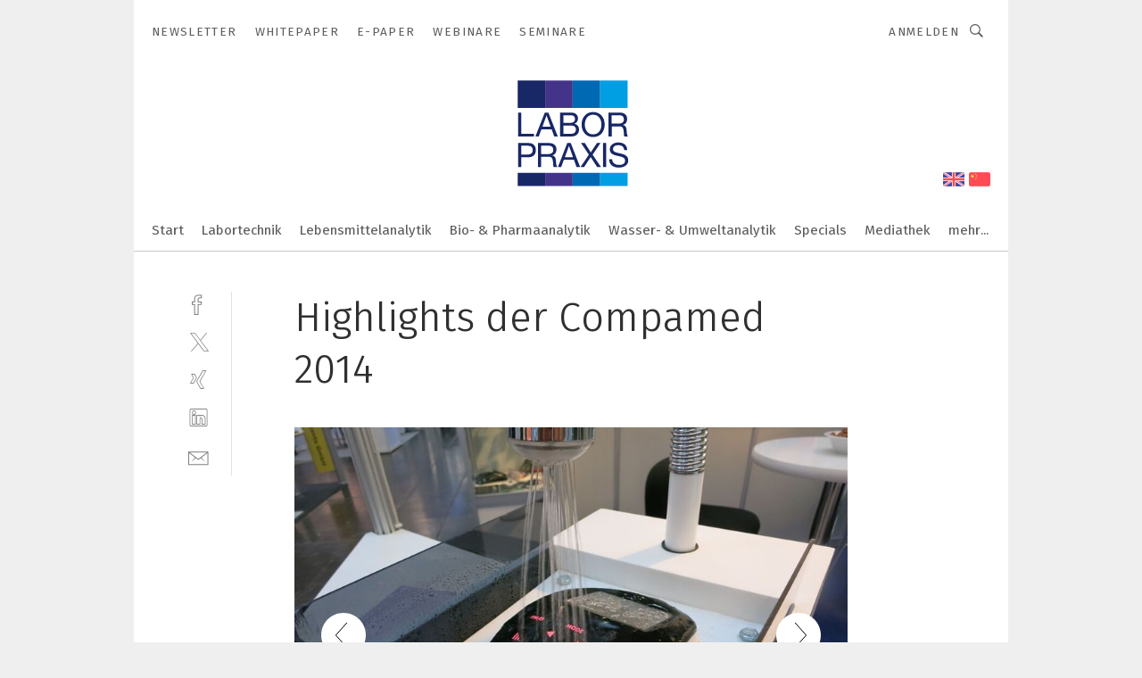

--- FILE ---
content_type: text/html; charset=UTF-8
request_url: https://www.laborpraxis.vogel.de/highlights-der-compamed-2014-gal-467349/?p=3
body_size: 30861
content:
<!DOCTYPE html><html lang="de">
<head>
			<meta http-equiv="X-UA-Compatible" content="IE=edge">
	<meta http-equiv="Content-Type" content="text/html; charset=UTF-8">
<meta name="charset" content="utf-8">
<meta name="language" content="de">
<meta name="robots" content="INDEX,FOLLOW,NOODP">
<meta property="description" content="Weltneuheit von Abatek: Das HMI aus unzerkratzbarem PUR gibt Bedienern taktiles Feedback und ist wasserdicht.">
<meta property="og:description" content="Weltneuheit von Abatek: Das HMI aus unzerkratzbarem PUR gibt Bedienern taktiles Feedback und ist wasserdicht.">
<meta property="og:title" content="Highlights der Compamed 2014">
<meta property="og:image" content="https://cdn1.vogel.de/ryT5A1-Pt_W8_oCKY2jNBuiKsRA=/fit-in/300x300/filters:format(jpg):quality(80)/images.vogel.de/vogelonline/bdb/796900/796922/original.jpg">
<meta property="og:image:width" content="300">
<meta property="og:image:height" content="300">
<meta name="theme-color" content="#ffffff">
<meta name="msapplication-TileColor" content="#ffffff">
<meta name="apple-mobile-web-app-title" content="LABORPRAXIS">
<meta name="application-name" content="LABORPRAXIS">
<meta name="facebook-domain-verification" content="13uzfqitsk3d0uw3n4jamh9sofpbh2">	<meta name="viewport" content="width=device-width,initial-scale=1.0">
	<meta name="robots" content="max-snippet:-1, max-image-preview:large, max-video-preview:-1">

<title>Highlights der Compamed 2014 ||  Bild 3 / 61</title>
<link href="https://www.laborpraxis.vogel.de/highlights-der-compamed-2014-gal-467349/?p=3" rel="canonical">
<link href="https://cdn2.vogel.de/applications/17/scss/basic.css?v=1.075" media="screen,print" rel="stylesheet" type="text/css">
	<link rel="preconnect" href="https://cdn1.vogel.de/" crossorigin>
	<link rel="dns-prefetch" href="https://cdn1.vogel.de">
	<link rel="preconnect" href="https://cdn2.vogel.de/" crossorigin>
	<link rel="dns-prefetch" href="https://cdn2.vogel.de">
	<link rel="preconnect" href="https://c.delivery.consentmanager.net">
	<link rel="preconnect" href="https://cdn.consentmanager.net">
	<link rel="apple-touch-icon" sizes="180x180" href="/apple-touch-icon.png">
	<link rel="icon" type="image/png" sizes="192x192" href="/web-app-manifest-192x192.png">
	<link rel="icon" type="image/png" sizes="512x512" href="/web-app-manifest-512x512.png">
	<link rel="icon" type="image/png" sizes="96x96" href="/favicon-96x96.png">
	<link rel="icon" type="image/svg+xml" href="/favicon.svg">
	<link rel="shortcut icon" type="image/x-icon" href="/favicon.ico">
	<link rel="icon" type="image/x-icon" href="/favicon.ico">
	<link rel="alternate" href="/rss/news.xml"
	      type="application/rss+xml" title="RSS-Feed News">
	<link rel="alternate" href="/atom/news.xml"
	      type="application/atom+xml" title="ATOM-Feed News">

<script  src="https://cdn2.vogel.de/js/bundle.js?v=1.3"></script>
<script >
    //<!--
    window.gdprAppliesGlobally=true;if(!("cmp_id" in window)||window.cmp_id<1){window.cmp_id=28861}if(!("cmp_cdid" in window)){window.cmp_cdid="dad7ce8852c7"}if(!("cmp_params" in window)){window.cmp_params="&usedesign=37992"}if(!("cmp_host" in window)){window.cmp_host="b.delivery.consentmanager.net"}if(!("cmp_cdn" in window)){window.cmp_cdn="cdn.consentmanager.net"}if(!("cmp_proto" in window)){window.cmp_proto="https:"}if(!("cmp_codesrc" in window)){window.cmp_codesrc="1"}window.cmp_getsupportedLangs=function(){var b=["DE","EN","FR","IT","NO","DA","FI","ES","PT","RO","BG","ET","EL","GA","HR","LV","LT","MT","NL","PL","SV","SK","SL","CS","HU","RU","SR","ZH","TR","UK","AR","BS"];if("cmp_customlanguages" in window){for(var a=0;a<window.cmp_customlanguages.length;a++){b.push(window.cmp_customlanguages[a].l.toUpperCase())}}return b};window.cmp_getRTLLangs=function(){var a=["AR"];if("cmp_customlanguages" in window){for(var b=0;b<window.cmp_customlanguages.length;b++){if("r" in window.cmp_customlanguages[b]&&window.cmp_customlanguages[b].r){a.push(window.cmp_customlanguages[b].l)}}}return a};window.cmp_getlang=function(j){if(typeof(j)!="boolean"){j=true}if(j&&typeof(cmp_getlang.usedlang)=="string"&&cmp_getlang.usedlang!==""){return cmp_getlang.usedlang}var g=window.cmp_getsupportedLangs();var c=[];var f=location.hash;var e=location.search;var a="languages" in navigator?navigator.languages:[];if(f.indexOf("cmplang=")!=-1){c.push(f.substr(f.indexOf("cmplang=")+8,2).toUpperCase())}else{if(e.indexOf("cmplang=")!=-1){c.push(e.substr(e.indexOf("cmplang=")+8,2).toUpperCase())}else{if("cmp_setlang" in window&&window.cmp_setlang!=""){c.push(window.cmp_setlang.toUpperCase())}else{if(a.length>0){for(var d=0;d<a.length;d++){c.push(a[d])}}}}}if("language" in navigator){c.push(navigator.language)}if("userLanguage" in navigator){c.push(navigator.userLanguage)}var h="";for(var d=0;d<c.length;d++){var b=c[d].toUpperCase();if(g.indexOf(b)!=-1){h=b;break}if(b.indexOf("-")!=-1){b=b.substr(0,2)}if(g.indexOf(b)!=-1){h=b;break}}if(h==""&&typeof(cmp_getlang.defaultlang)=="string"&&cmp_getlang.defaultlang!==""){return cmp_getlang.defaultlang}else{if(h==""){h="EN"}}h=h.toUpperCase();return h};(function(){var n=document;var p=n.getElementsByTagName;var q=window;var f="";var b="_en";if("cmp_getlang" in q){f=q.cmp_getlang().toLowerCase();if("cmp_customlanguages" in q){for(var h=0;h<q.cmp_customlanguages.length;h++){if(q.cmp_customlanguages[h].l.toUpperCase()==f.toUpperCase()){f="en";break}}}b="_"+f}function g(i,e){var t="";i+="=";var s=i.length;var d=location;if(d.hash.indexOf(i)!=-1){t=d.hash.substr(d.hash.indexOf(i)+s,9999)}else{if(d.search.indexOf(i)!=-1){t=d.search.substr(d.search.indexOf(i)+s,9999)}else{return e}}if(t.indexOf("&")!=-1){t=t.substr(0,t.indexOf("&"))}return t}var j=("cmp_proto" in q)?q.cmp_proto:"https:";if(j!="http:"&&j!="https:"){j="https:"}var k=("cmp_ref" in q)?q.cmp_ref:location.href;var r=n.createElement("script");r.setAttribute("data-cmp-ab","1");var c=g("cmpdesign","");var a=g("cmpregulationkey","");var o=g("cmpatt","");r.src=j+"//"+q.cmp_host+"/delivery/cmp.php?"+("cmp_id" in q&&q.cmp_id>0?"id="+q.cmp_id:"")+("cmp_cdid" in q?"cdid="+q.cmp_cdid:"")+"&h="+encodeURIComponent(k)+(c!=""?"&cmpdesign="+encodeURIComponent(c):"")+(a!=""?"&cmpregulationkey="+encodeURIComponent(a):"")+(o!=""?"&cmpatt="+encodeURIComponent(o):"")+("cmp_params" in q?"&"+q.cmp_params:"")+(n.cookie.length>0?"&__cmpfcc=1":"")+"&l="+f.toLowerCase()+"&o="+(new Date()).getTime();r.type="text/javascript";r.async=true;if(n.currentScript&&n.currentScript.parentElement){n.currentScript.parentElement.appendChild(r)}else{if(n.body){n.body.appendChild(r)}else{var m=p("body");if(m.length==0){m=p("div")}if(m.length==0){m=p("span")}if(m.length==0){m=p("ins")}if(m.length==0){m=p("script")}if(m.length==0){m=p("head")}if(m.length>0){m[0].appendChild(r)}}}var r=n.createElement("script");r.src=j+"//"+q.cmp_cdn+"/delivery/js/cmp"+b+".min.js";r.type="text/javascript";r.setAttribute("data-cmp-ab","1");r.async=true;if(n.currentScript&&n.currentScript.parentElement){n.currentScript.parentElement.appendChild(r)}else{if(n.body){n.body.appendChild(r)}else{var m=p("body");if(m.length==0){m=p("div")}if(m.length==0){m=p("span")}if(m.length==0){m=p("ins")}if(m.length==0){m=p("script")}if(m.length==0){m=p("head")}if(m.length>0){m[0].appendChild(r)}}}})();window.cmp_addFrame=function(b){if(!window.frames[b]){if(document.body){var a=document.createElement("iframe");a.style.cssText="display:none";if("cmp_cdn" in window&&"cmp_ultrablocking" in window&&window.cmp_ultrablocking>0){a.src="//"+window.cmp_cdn+"/delivery/empty.html"}a.name=b;document.body.appendChild(a)}else{window.setTimeout(window.cmp_addFrame,10,b)}}};window.cmp_rc=function(h){var b=document.cookie;var f="";var d=0;while(b!=""&&d<100){d++;while(b.substr(0,1)==" "){b=b.substr(1,b.length)}var g=b.substring(0,b.indexOf("="));if(b.indexOf(";")!=-1){var c=b.substring(b.indexOf("=")+1,b.indexOf(";"))}else{var c=b.substr(b.indexOf("=")+1,b.length)}if(h==g){f=c}var e=b.indexOf(";")+1;if(e==0){e=b.length}b=b.substring(e,b.length)}return(f)};window.cmp_stub=function(){var a=arguments;__cmp.a=__cmp.a||[];if(!a.length){return __cmp.a}else{if(a[0]==="ping"){if(a[1]===2){a[2]({gdprApplies:gdprAppliesGlobally,cmpLoaded:false,cmpStatus:"stub",displayStatus:"hidden",apiVersion:"2.0",cmpId:31},true)}else{a[2](false,true)}}else{if(a[0]==="getUSPData"){a[2]({version:1,uspString:window.cmp_rc("")},true)}else{if(a[0]==="getTCData"){__cmp.a.push([].slice.apply(a))}else{if(a[0]==="addEventListener"||a[0]==="removeEventListener"){__cmp.a.push([].slice.apply(a))}else{if(a.length==4&&a[3]===false){a[2]({},false)}else{__cmp.a.push([].slice.apply(a))}}}}}}};window.cmp_gppstub=function(){var a=arguments;__gpp.q=__gpp.q||[];if(!a.length){return __gpp.q}var g=a[0];var f=a.length>1?a[1]:null;var e=a.length>2?a[2]:null;if(g==="ping"){return{gppVersion:"1.0",cmpStatus:"stub",cmpDisplayStatus:"hidden",apiSupport:[],currentAPI:"",cmpId:31}}else{if(g==="addEventListener"){__gpp.e=__gpp.e||[];if(!("lastId" in __gpp)){__gpp.lastId=0}__gpp.lastId++;var c=__gpp.lastId;__gpp.e.push({id:c,callback:f});return{eventName:"listenerRegistered",listenerId:c,data:true}}else{if(g==="removeEventListener"){var h=false;__gpp.e=__gpp.e||[];for(var d=0;d<__gpp.e.length;d++){if(__gpp.e[d].id==e){__gpp.e[d].splice(d,1);h=true;break}}return{eventName:"listenerRemoved",listenerId:e,data:h}}else{if(g==="hasSection"||g==="getSection"||g==="getField"||g==="getGPPString"){return null}else{__gpp.q.push([].slice.apply(a))}}}}};window.cmp_msghandler=function(d){var a=typeof d.data==="string";try{var c=a?JSON.parse(d.data):d.data}catch(f){var c=null}if(typeof(c)==="object"&&c!==null&&"__cmpCall" in c){var b=c.__cmpCall;window.__cmp(b.command,b.parameter,function(h,g){var e={__cmpReturn:{returnValue:h,success:g,callId:b.callId}};d.source.postMessage(a?JSON.stringify(e):e,"*")})}if(typeof(c)==="object"&&c!==null&&"__uspapiCall" in c){var b=c.__uspapiCall;window.__uspapi(b.command,b.version,function(h,g){var e={__uspapiReturn:{returnValue:h,success:g,callId:b.callId}};d.source.postMessage(a?JSON.stringify(e):e,"*")})}if(typeof(c)==="object"&&c!==null&&"__tcfapiCall" in c){var b=c.__tcfapiCall;window.__tcfapi(b.command,b.version,function(h,g){var e={__tcfapiReturn:{returnValue:h,success:g,callId:b.callId}};d.source.postMessage(a?JSON.stringify(e):e,"*")},b.parameter)}if(typeof(c)==="object"&&c!==null&&"__gppCall" in c){var b=c.__gppCall;window.__gpp(b.command,function(h,g){var e={__gppReturn:{returnValue:h,success:g,callId:b.callId}};d.source.postMessage(a?JSON.stringify(e):e,"*")},b.parameter,"version" in b?b.version:1)}};window.cmp_setStub=function(a){if(!(a in window)||(typeof(window[a])!=="function"&&typeof(window[a])!=="object"&&(typeof(window[a])==="undefined"||window[a]!==null))){window[a]=window.cmp_stub;window[a].msgHandler=window.cmp_msghandler;window.addEventListener("message",window.cmp_msghandler,false)}};window.cmp_setGppStub=function(a){if(!(a in window)||(typeof(window[a])!=="function"&&typeof(window[a])!=="object"&&(typeof(window[a])==="undefined"||window[a]!==null))){window[a]=window.cmp_gppstub;window[a].msgHandler=window.cmp_msghandler;window.addEventListener("message",window.cmp_msghandler,false)}};window.cmp_addFrame("__cmpLocator");if(!("cmp_disableusp" in window)||!window.cmp_disableusp){window.cmp_addFrame("__uspapiLocator")}if(!("cmp_disabletcf" in window)||!window.cmp_disabletcf){window.cmp_addFrame("__tcfapiLocator")}if(!("cmp_disablegpp" in window)||!window.cmp_disablegpp){window.cmp_addFrame("__gppLocator")}window.cmp_setStub("__cmp");if(!("cmp_disabletcf" in window)||!window.cmp_disabletcf){window.cmp_setStub("__tcfapi")}if(!("cmp_disableusp" in window)||!window.cmp_disableusp){window.cmp_setStub("__uspapi")}if(!("cmp_disablegpp" in window)||!window.cmp_disablegpp){window.cmp_setGppStub("__gpp")};
    //-->
</script>
<script >
    //<!--
    
				window.cmp_block_inline = true;
				window.cmp_block_unkown = false;
				window.cmp_block_sync = false;
				window.cmp_block_img = false;
				window.cmp_block_samedomain = false;
				window.cmp_setlang = "DE";
			
    //-->
</script>
<script  src="https://cdn2.vogel.de/js/vendors/touchswipe/jquery.touchswipe.min.js"></script>
<script type="text/plain" data-cmp-vendor="c5035" class="cmplazyload" data-cmp-block="contentpass">
    //<!--
    
                             
                     function isFirefox() {
                            return navigator.userAgent.toLowerCase().indexOf("firefox") >= 0;
                            }
                         $(document).ready(function () {
                         console.log(isFirefox());
                        var is_adblocker = false;
                        // keine Recht für Google
                        if (typeof adsBlocked == "undefined") {
                            function adsBlocked(callback) {
                                if (typeof __tcfapi != "undefined") {
                                    __tcfapi("addEventListener", 2, function (tcData, success) {
                                        var x = __tcfapi("getCMPData");
                                        if (
                                            "purposeConsents" in x &&
                                            "1" in x.purposeConsents && x.purposeConsents["1"] &&
                                            "vendorConsents" in x && "755" in x.vendorConsents && x.vendorConsents["755"]
                                        ) {
                                            if(isFirefox()){
                                            
                                                $req = fetch(new Request("https://pagead2.googlesyndication.com",{method:"HEAD",mode:"no-cors"}));
                                                $req.then(function (response) {
                                                    return response;
                                                }).then(function (response) {
                                                    callback(false);
                                                }).catch(function (exception) {
                                                    callback(true);
                                                });
                                            }
                                            else{
                                                var ADS_URL = "https://pagead2.googlesyndication.com/pagead/js/adsbygoogle.js";
                                                var xhr = new XMLHttpRequest();
                                                xhr.onreadystatechange = function () {
                                                    if (xhr.readyState == XMLHttpRequest.DONE) {
                                                        callback(xhr.status === 0 || xhr.responseURL !== ADS_URL);
                                                    }
                                                };
                                                xhr.open("HEAD", ADS_URL, true);
                                                xhr.send(null);
                                            }
                                           
                                            
                        
                                        } else {
                                            callback(true);
                                        }
                                    });
                                } else {
                                    callback(true);
                                }
                            }
                        }
                        // AdsBlocked - Funktion wird erst später geladen und auch nicht mit Contentpass!!!!
                        adsBlocked(function (blocked) {
                            is_adblocker = !!blocked ;
                            console.log(is_adblocker?"Ads blocked":"Ads not Blocked");
                            if (typeof __tcfapi != "undefined") {
                                __tcfapi("addEventListener", 2, function (tcData, success) {
                                    var cmpdata = __tcfapi("getCMPData");
                                    // Wenn keine Zustimmung für GoogleAds vorhanden ist
                                    if ((!success ||
                                            is_adblocker ||
                                            !("vendorConsents" in cmpdata) ||
                                            !("755" in cmpdata.vendorConsents) ||
                                            !(cmpdata.vendorConsents["755"])) && 
                                            (tcData.eventStatus === "tcloaded" || tcData.eventStatus === "useractioncomplete")
                                        ) {
                                        $.get("/wb/1/", function (OBJ_response) {
                                            if (OBJ_response.content) {
                                                var OBJ_element = document.createElement("div");
                                                $(OBJ_element).append(OBJ_response.content);
                                                $("body").prepend(OBJ_element.firstChild);
                                            }
                                        });
                                        $.get("/wb/2/", function (OBJ_response) {
                                            if (OBJ_response.content) {
                                                var OBJ_element_ref = document.getElementById("advertisement_06");
                                                var OBJ_element = document.createElement("div");
                                                $(OBJ_element).append(OBJ_response.content);
                                                OBJ_element_ref.append(OBJ_element.firstChild);
                                            }
                                        });
                                        $.get("/wb/3/", function (OBJ_response) {
                                            if (OBJ_response.content) {
                                                var OBJ_element_ref = document.getElementById("advertisement_04");
                                                var OBJ_element = document.createElement("div");
                                                $(OBJ_element).append(OBJ_response.content);
                                                OBJ_element_ref.append(OBJ_element.firstChild);
                                            }
                                        });
                                    }
                                    __tcfapi("removeEventListener", 2, function (success) {}, tcData.listenerId);
                                });
                            }
                        });
                        });
    //-->
</script>
	<!--[if lt IE 9]>
	<script>document.createElement("video");
	document.createElement("header");
	document.createElement("section");
	document.createElement("article");
	document.createElement("footer");</script>
	<![endif]-->

    <!-- truffle.one blockiert bis zum Consent -->
    <script type="text/plain" class="cmplazyload" data-cmp-vendor="c58464">
        var jss = document.getElementsByTagName("script");
        for (var j = jss.length; j >= 0; j--) {
            if (jss[j]) {
                if (jss[j].getAttribute("src") && jss[j].getAttribute("src").indexOf("api.truffle.one/static/getWebData.js") != -1) {
                    jss[j].parentNode.removeChild(jss[j]);
                }
            }
        }
        var t1_params = t1_params || [];
        t1_params.push(["118", "118"]);
        var t = document["createElement"]("script"), i;
        t["type"] = "text/javascript";
        t["src"] = window["location"]["href"]["split"]("/")[0] + "//api.truffle.one/static/getWebData.js";
        i = document["getElementsByTagName"]("script")[0];
        i["parentNode"]["insertBefore"](t, i);
    </script>
	
    <script class="cmplazyload" data-cmp-block="contentpass" data-cmp-vendor="755"
            data-cmp-src="https://securepubads.g.doubleclick.net/tag/js/gpt.js" type="text/plain"></script>

    <script type="text/plain" class="cmplazyload" data-cmp-vendor="755" data-cmp-block="contentpass">
        var googletag = googletag || {};
        googletag.cmd = googletag.cmd || [];
    </script>

            <!-- This nees to be 'text/plain' otherwise banners wont work -->
	    <!-- GPT -->
	    <script type="text/plain" class="cmplazyload" data-cmp-vendor="755" data-cmp-block="contentpass">

		    try
		    {
			    // Array anlegen fuer spaetere Speicherung
			    var ARR_unknown_slots = [];

			    googletag.cmd.push(function ()
			    {

				    // Client
				    var STR_client = "/2686/LP.vogel.de/gallery";

                    // Groessen
                    var ARR_sizes = [{"type":"slot","size":[[960,252],[980,90],[728,90],[468,60],[1,1]],"mappings":[[[0,0],[1,1]],[[1025,0],[[960,252],[728,90],[468,60],[1,1]]],[[1300,0],[[960,252],[980,90],[728,90],[468,60],[1,1]]]],"id":"advertisement_01"},{"type":"slot","size":[[420,600],[300,600],[160,600],[1,1]],"mappings":[[[0,0],[1,1]],[[1025,0],[[420,600],[300,600],[160,600],[1,1]]]],"id":"advertisement_02"},{"type":"slot","size":[[161,600],[121,600],[1,1]],"mappings":[[[0,0],[1,1]],[[1025,0],[[161,600],[121,600],[1,1]]]],"id":"advertisement_03"},{"type":"slot","size":[[1180,250],[960,250],[728,91],[301,630],[301,330],[301,280],[301,180]],"mappings":[[[0,0],[[301,180],[301,280],[1,1]]],[[1025,0],[[960,250],[728,91],[1,1]]],[[1541,0],[[1180,250],[960,250],[728,91],[1,1]]]],"id":"advertisement_04"},{"type":"slot","size":[[300,631],[300,630],[300,331],[300,330],[300,281],[300,280],[1,1]],"mappings":[[[0,0],[[300,631],[300,630],[300,331],[300,330],[300,281],[300,280],[1,1]]]],"id":"advertisement_06"}];

                    // Groessen durchlaufen
                    for (var INT_i = 0; INT_i < ARR_sizes.length; INT_i++) {

                        // Mapping vorhanden
                        if (ARR_sizes[INT_i].mappings) {

                            // Mappings durchlaufen
                            var OBJ_size_mapping = googletag.sizeMapping();
                            for (var INT_j = 0; INT_j < ARR_sizes[INT_i].mappings.length; INT_j++) {
                                OBJ_size_mapping.addSize(ARR_sizes[INT_i].mappings[INT_j][0], ARR_sizes[INT_i].mappings[INT_j][1]);
                            } // end for

                        } // end if

                        // Typen
                        switch (ARR_sizes[INT_i].type) {

                            // Slot:
                            case "slot":
                                googletag
                                    .defineSlot(STR_client, ARR_sizes[INT_i].size, ARR_sizes[INT_i].id)
                                    .defineSizeMapping(OBJ_size_mapping.build())
                                    .setCollapseEmptyDiv(true, true)
                                    .addService(googletag.pubads());
                                console.debug("Ad Slot " + ARR_sizes[INT_i].id + " created " );
                                break;
                                
                            //Fluid
                            case "fluid":
                                googletag
                                    .defineSlot(ARR_sizes[INT_i].path, ARR_sizes[INT_i].size, ARR_sizes[INT_i].id)
                                    .setCollapseEmptyDiv(true, true)
                                    .addService(googletag.pubads());
                                console.debug("Ad Slot " + ARR_sizes[INT_i].id + " created ");
                                break;

                            default:
	                            console.debug("Ad Slot unknown");

                        } // end switch

                    } // end for
console.debug("hier beginnt targeting 'wallpaper'");
	                // Banner aktivieren
	                googletag.pubads().setTargeting("kw", 'wallpaper');
console.debug("hier targeting ende 'wallpaper'");
console.debug("slotRequested anfang");
	                googletag.pubads().addEventListener("slotRequested", function (event)
	                {
		                // Nachricht in Konsole
		                console.debug("Ad Slot " + event.slot.getSlotElementId() + " requested");
	                });

                    googletag.pubads().addEventListener("slotResponseReceived", function (event) {
                        // Nachricht in Konsole
                        console.debug("Ad Slot " + event.slot.getSlotElementId() + " response received");
                    });
                    googletag.pubads().addEventListener("slotRenderEnded", function (event) {

                        try {

                            // Creative geladen
                            if (
                                //typeof event.creativeId !== "undefined" && event.creativeId !== null &&
                                typeof event.slot !== "undefined"
                            ) {

                                // Slot nicht leer
                                if (!event.isEmpty) {

                                    // Nachricht in Konsole
                                    console.debug("Ad Slot " + event.slot.getSlotElementId() + " rendered");
                                    
                                    // Slot als jQuery Objekt speichern
                                    var OBJ_slot = $("div#" + event.slot.getSlotElementId());

                                    // Slot einblenden (falls ausgeblendet)
                                    OBJ_slot.show();
                                    
                                    // Eigene Slots durchlaufen (keine Manipulation von z.B. BusinessAd)
                                    var BOO_found = false;

                                    for (var INT_i = 0; INT_i < ARR_sizes.length; INT_i++) {

                                        // Slot bekannt
                                        if (event.slot.getSlotElementId() === ARR_sizes[INT_i].id) {

                                            // Element gefunden
                                            BOO_found = true;
                                         
                                            // iFrame
                                            var OBJ_iframe = OBJ_slot.find("iframe");


                                            // Kein iFrame, aber Tracking-Pixel
                                            if (
                                                OBJ_slot.find("ins>ins").length > 0 &&
                                                OBJ_slot.find("ins>ins").height() === 1
                                            ) {

                                                // Slot ausblenden
                                                OBJ_slot.hide();

                                                // Nachricht in Konsole
                                                console.debug("Ad Slot " + event.slot.getSlotElementId() +
                                                    " hidden (ins)");

                                            }
                                            // iFrame vorhanden
                                            else if (OBJ_iframe.length > 0) {
                                                // iFrame
                                                var OBJ_iframe_content = OBJ_iframe.contents();

                                                // Tracking-Pixel nicht vorhanden
                                                if (
                                                    (
                                                        OBJ_iframe_content.find("body>img").length === 0 ||
                                                        OBJ_iframe_content.find("body>img").height() > 1
                                                    ) &&
                                                    (
                                                        OBJ_iframe_content.find("body>div>img").length ===
                                                        0 ||
                                                        OBJ_iframe_content.find("body>div>img").height() >
                                                        1
                                                    ) &&
                                                    OBJ_iframe_content.find("body>div>amp-pixel").length ===
                                                    0 &&
                                                    OBJ_iframe_content.find("body>amp-pixel").length === 0
                                                ) {
                                                    let native_ad = OBJ_iframe_content.find(".native-ad").length;
                                                    
                                                    // Background transparent im iFrame
                                                    OBJ_iframe_content.find("head").append('<style type="text/css">body{background: transparent !important;}</style>');

                                                    if(native_ad == 1){

                                                        // Stylesheet ebenfalls in iFrame kopieren
                                                        var STR_stylesheet = "https://cdn2.vogel.de/applications/17/scss/native-ads.css?v=0.19";
                                                        OBJ_iframe_content.find("head").append($("<link/>", {
                                                            rel: "stylesheet",
                                                            href: STR_stylesheet,
                                                            type: "text/css"
                                                        }));
                                                         // CSS-Klasse der Buchung nach aussen uebertragen (nur div)
                                                        OBJ_slot.find("div:first").addClass(
                                                            OBJ_iframe_content.find(".native-ad").attr("class")
                                                        );
                                                        // Klasse in Iframe löschen
                                                        OBJ_iframe_content.find(".native-ad").attr("class","");
    
                                                        OBJ_slot.find("div:first").addClass(
                                                        OBJ_iframe_content.find("body>div>article:not(#whitespace_click)").attr("class")
                                                        );

                                                        OBJ_slot.find("div:first").addClass(
                                                        OBJ_iframe_content.find("body>article:not(#whitespace_click)").attr("class")
                                                        );
                                                    OBJ_iframe_content.find("body>div>article:not(#whitespace_click)").attr("class", "");
                                                    OBJ_iframe_content.find("body>article:not(#whitespace_click)").attr("class", "");
    
                                                        // Nachricht in Konsole
                                                        console.debug("Ad Slot " + event.slot.getSlotElementId() +
                                                            " manipulated: native-ad");

                                                    }else{
                                                    let infClasses = ".lb728, .fs468, .sky, .ca300, .hs2, .sky_hs2, .hs1_160, .hs1_120, .sky_hs1,.sky_hs2, .billboard,.sky_bg980_r,.bb399, .sky, .sky_left, .billboard_inText,.sky_second_160,.sky_second_161,.sky_fixed,.bg_lb, .wall_lb";
                                                    // CSS-Klasse der Buchung nach aussen uebertragen (nur div)
                                                    OBJ_slot.find("div:first").addClass(
                                                        OBJ_iframe_content.find(infClasses).attr("class")
                                                    );
                                                    // Nach Außen übertragene Klasse entfernen
                                                    OBJ_iframe_content.find(infClasses).attr("class", "");
                                               
                                                    // Style und whitespace_click muss mit raus fuer brandgate
                                                    OBJ_iframe_content.find("body>style:first").clone().insertBefore(OBJ_slot.find("div:first"));
                                                    OBJ_iframe_content.find("div#whitespace_click").css('height', '100%');
                                                    OBJ_iframe_content.find("div#whitespace_click").insertBefore(OBJ_slot.find("div:first"));


                                                    // Nachricht in Konsole
                                                    console.debug("Ad Slot " + event.slot.getSlotElementId() +
                                                        " manipulated no native-ad");
                                                    }
                                                    
                                                    
                                                } else {

                                                    // Slot ausblenden
                                                    OBJ_iframe.hide();

                                                    // Nachricht in Konsole
                                                    console.debug("Ad Slot " + event.slot.getSlotElementId() +
                                                        " hidden (iframe img/amp-pixel)");

                                                } // end if

                                            }
                                            // Kein iFrame, aber Tracking-Pixel
                                            else if (OBJ_slot.find("img").height() === 1) {

                                                // Slot ausblenden
                                                OBJ_slot.hide();

                                                // Nachricht in Konsole
                                                console.debug("Ad Slot " + event.slot.getSlotElementId() +
                                                    " hidden (img)");

                                            } // end if

                                        } // end if

                                    } // end for

                                    // Slot nicht gefunden
                                    if (!BOO_found) {

                                        // Slot merken, ausblenden und Nachrichten in Konsole
                                        var STR_ba_id = event.slot.getSlotElementId();

                                        setTimeout(function () {
                                            var OBJ_ba = $("#" + STR_ba_id);
                                            if (
                                                OBJ_ba.is(":visible") === false ||
                                                OBJ_ba.is(":hidden") === true
                                            ) {
                                                ARR_unknown_slots.push(STR_ba_id);
                                                console.debug("Ad Slot " + STR_ba_id + " unknown empty");
                                            } else {
                                                console.debug("Ad Slot " + STR_ba_id + " unkown");
                                            }
                                        }, 500);

                                    } // end if

                                } else {
                                    // Entfernen von nicht gerenderten Werbeanzeigen, damit Darstellung in Zweierelement passt
									let adElement = document.getElementById(event.slot.getSlotElementId());
									
									if (adElement && adElement.parentNode) {
									    let parentNodeOfAdDiv = adElement.parentNode;
									
									    if (
									        parentNodeOfAdDiv.tagName === "SECTION" &&
									        parentNodeOfAdDiv.getAttribute("data-section-id") &&
									        parentNodeOfAdDiv.getAttribute("data-section-id").includes("section_advertisement")
									    ) {
									        parentNodeOfAdDiv.remove();
									    }
									}
                                } // end if

                            } // end if

                        } catch (OBJ_err) {
                            console.debug(OBJ_err);
                        }

                    });
                    
                     							console.debug("ABA_CLIENT_ENABLED is true");
                            if (typeof t1_aba === "function") {
                                try {
                                    // Versuche, t1_aba aufzurufen
                                    t1_aba(googletag, function(updatedGoogletag) {
                                        // enableSingleRequest und enableServices aufrufen, nachdem die Anfrage abgeschlossen ist
                                        updatedGoogletag.pubads().enableSingleRequest();
                                        updatedGoogletag.enableServices();
                                        console.log("T1: GPT enabled after ABA targeting.");
                                        console.debug("Slots created");
                                        googletag = updatedGoogletag;
                                        initDisplay();
                                    });
                                } catch (error) {
                                    // Fallback im Fehlerfall des t1_aba-Aufrufs
                                    console.log("T1: Error calling t1_aba: ", error);
                                    googletag.pubads().enableSingleRequest();
                                    googletag.enableServices();
                                    console.debug("Slots created");
                                    initDisplay();
                                }
                            } else {
                                // Wenn t1_aba nicht definiert ist, enableServices direkt aufrufen
                                console.log("T1: t1_aba not defined");
                                googletag.pubads().enableSingleRequest();
                                googletag.enableServices();
                                console.debug("Slots created");
                                initDisplay();
                            }
                        
           
                  
                    });
        
                    } catch (OBJ_err) {
                        // Nix
                        console.warn("Ad Error - define /2686/LP.vogel.de/gallery");
            } // end try
        </script>
                <script type="text/plain" class="cmplazyload" data-cmp-vendor="755" data-cmp-block="contentpass">
            function displaydfp() {
                try {
                    googletag.cmd.push(
                        function () {
                            let d = [];
                            window.googletag.pubads().getSlots().forEach(function(element){
                                if ($("#" + element.getSlotId().getDomId()).length === 0) {
                                    d.push(element.getSlotId().getDomId());
                                } else {
                                    googletag.display(element.getSlotId().getDomId());
                                }
                            });
                            console.debug("all Slots displayed");
                            console.debug({"not used Slots": d});
                        });
                } catch (e) {
                    console.debug(e);
                }
            }
            
            function initDisplay(){
                  if (document.readyState === 'loading') {
                    document.addEventListener('DOMContentLoaded', displaydfp);
                } else {
                    displaydfp();
                }
            }

        </script>
    		<!-- BusinessAd -->
		<script>
			var Ads_BA_ADIDsite = "laborpraxis.vogel.de";
			var Ads_BA_ADIDsection = "rotation";//bzw. passende Rubrik
			var Ads_BA_keyword = "";
		</script>
	    <script
			    class="cmplazyload" data-cmp-vendor="755" type="text/plain" data-cmp-block="contentpass" id="ba_script" onload="notifyBA()"
			    src="about:blank" data-cmp-src="https://storage.googleapis.com/ba_utils/laborpraxis.vogel.de.js"></script>
	    <script  class="cmplazyload" data-cmp-vendor="755" type="text/plain" data-cmp-block="contentpass">
		    function notifyBA(){
                window.dispatchEvent(new Event("__baCMPReady"));
            }
	    </script>
        <style>
            #Ads_BA_CAD2::before, #Ads_BA_CAD::before {
                content:"Anzeige";
                text-align:center;
                margin-bottom:6px;
                font-size:10px;
                display:block;
            }
        </style>
    
		<!-- GTM Vars -->
	<script>
		var dataLayer = [
			{
				"environment": "production", // Umgebung
				"id": "17", // App-ID
                                				"content_type": "galerie",
                                                				"logged_in": false, // User is logged in
				"accessToPaid": false, // Access paid
								"dimension1": "lp:galerie:467349 highlights-der-compamed-2014--bild-3-61", // Shortcut:Type:ID
												"dimension4": "467349", // Content-ID
				"dimension7": "/highlights-der-compamed-2014-gal-467349/?p=3", // URL
																
			}
		];
	</script>
</head>
<body data-infinity-id="default" data-infinity-type="layout">
<!-- No Bookmark-layer -->    <!-- GTM Code -->
    <noscript>
        <iframe src="https://www.googletagmanager.com/ns.html?id=GTM-TXQFLLM"
                height="0" width="0" style="display:none;visibility:hidden"></iframe>
    </noscript>
    <!-- Automatisches Blockieren vom CMP vermeiden -->
    <script type="text/plain" class="cmplazyload" data-cmp-vendor="s905"  data-cmp-block="contentpass" >(function (w, d, s, l, i)
		{
			w[l] = w[l] || [];
			w[l].push({
				'gtm.start':
					new Date().getTime(), event: 'gtm.js'
			});
			var f = d.getElementsByTagName(s)[0],
				j = d.createElement(s), dl = l != 'dataLayer' ? '&l=' + l : '';
			j.async = true;
			j.src =
				'https://www.googletagmanager.com/gtm.js?id=' + i + dl;
			f.parentNode.insertBefore(j, f);
		})(window, document, 'script', 'dataLayer', 'GTM-TXQFLLM');
	</script>
	<!-- GA Code: no config found -->

<!-- No Jentis --><!-- No Jentis Datalayer -->		<div id="advertisement_01" class="cmplazyload gpt inf-leaderboard" data-cmp-vendor="755"
         data-ad-id="advertisement_01" data-infinity-type="ad" data-infinity-id="v1/advertisement_01">
	</div>
    		<div id="advertisement_02" class="cmplazyload gpt " data-cmp-vendor="755"
         data-ad-id="advertisement_02" data-infinity-type="ad" data-infinity-id="v1/advertisement_02">
	</div>
	    	<div id="advertisement_03" class="cmplazyload gpt " data-cmp-vendor="755"
         data-ad-id="advertisement_03" data-infinity-type="ad" data-infinity-id="v1/advertisement_03">
	</div>
    		<div id="advertisement_11" class="cmplazyload gpt " data-cmp-vendor="755"
         data-ad-id="advertisement_11" data-infinity-type="ad" data-infinity-id="v1/advertisement_11">
	</div>
		<div id="advertisement_12" class="cmplazyload gpt " data-cmp-vendor="755"
         data-ad-id="advertisement_12" data-infinity-type="ad" data-infinity-id="v1/advertisement_12">
	</div>
<div class="inf-website">
	<div id="mainwrapper" class="inf-wrapper">
		<section class="inf-mainheader" data-hj-ignore-attributes>
	<div class="inf-mainheader__wrapper">
		<div class="inf-icon inf-icon--menu inf-mainheader__menu-icon"></div>
		
				
<ul class="inf-servicenav">
    	<a class="inf-btn inf-btn--small inf-btn--info inf-servicenav__btn" title=""
	   href="" style="display: none"></a>
    			<li class="inf-servicenav__item ">
				<a class=" inf-servicenav__link inf-flex inf-flex--a-center" title="Newsletter&#x20;&#x2013;&#x20;LABORPRAXIS" rel="noopener"
                   href="&#x2F;newsletter&#x2F;anmeldungen&#x2F;" target="_self" id="menu-page_5fd0e8582f472">

                    					<span class="inf-servicenav__item-name">
                    Newsletter                    </span>
                    				</a>
			</li>
        			<li class="inf-servicenav__item ">
				<a class=" inf-servicenav__link inf-flex inf-flex--a-center" title="Whitepaper&#x20;&#x2013;&#x20;LABORPRAXIS" rel="noopener"
                   href="&#x2F;whitepaper&#x2F;" target="_self" id="menu-page_5c6d6c7832d90">

                    					<span class="inf-servicenav__item-name">
                    Whitepaper                    </span>
                    				</a>
			</li>
        			<li class="inf-servicenav__item ">
				<a class=" inf-servicenav__link inf-flex inf-flex--a-center" title="E-Paper" rel="noopener"
                   href="&#x2F;e-paper&#x2F;" target="_self" id="menu-page_63b528d70e7f8">

                    					<span class="inf-servicenav__item-name">
                    E-Paper                    </span>
                    				</a>
			</li>
        			<li class="inf-servicenav__item ">
				<a class=" inf-servicenav__link inf-flex inf-flex--a-center" title="Webinare&#x20;&#x2013;&#x20;LABORPRAXIS" rel="noopener"
                   href="&#x2F;webinare&#x2F;" target="_self" id="menu-page_5c6d6cd11e4bc">

                    					<span class="inf-servicenav__item-name">
                    Webinare                    </span>
                    				</a>
			</li>
        			<li class="inf-servicenav__item ">
				<a class=" inf-servicenav__link inf-flex inf-flex--a-center" title="Seminare" rel="noopener, nofollow"
                   href="https&#x3A;&#x2F;&#x2F;akademie.vogel.de&#x2F;seminare&#x2F;kategorie&#x2F;medizintechnik-labor&#x2F;&#x3F;cmp&#x3D;cop-ta-se-sem-Seminare2022-20220304-marketingnavi,lp" target="_blank" id="menu-page_6222141327f92">

                    					<span class="inf-servicenav__item-name">
                    Seminare                    </span>
                    				</a>
			</li>
        </ul>

		<div class="inf-mobile-menu">
			<img alt="Mobile-Menu" title="Mobile Menu" class="inf-mobile-menu__dropdown-arrow" src="https://cdn2.vogel.de/img/arrow_dropdown.svg">

			<form action="/suche/"
			      method="get"
			      class="inf-mobile-search">
				<label> <input type="text" placeholder="Suchbegriff eingeben"
				               class="inf-form-input-text inf-mobile-search__input" name="k"> </label>
				<button type="submit" id="search_submit_header-mobile" class="inf-icon inf-icon--search inf-mobile-search__button">
				</button>
			</form>
			
						<div class="inf-mobile-menu__cta-btn-wrapper">
								<a class="inf-btn inf-btn--info inf-full-width" title=""
				   href="" style="display: none"></a>
			</div>
			
						<ul class="inf-mobile-menu__content inf-mobile-menu__content--servicenav">
				<li class="inf-mobile-menu__item					"
			    id="page_5fd0e8582f472-mobile">
				
								<a title="Newsletter&#x20;&#x2013;&#x20;LABORPRAXIS"
				   href="&#x2F;newsletter&#x2F;anmeldungen&#x2F;"
					target="_self" rel="noopener"                   class="inf-mobile-menu__link"
                   id="menu-page_5fd0e8582f472-mobile">
					Newsletter				</a>
				
				
								
			</li>
					<li class="inf-mobile-menu__item					"
			    id="page_5c6d6c7832d90-mobile">
				
								<a title="Whitepaper&#x20;&#x2013;&#x20;LABORPRAXIS"
				   href="&#x2F;whitepaper&#x2F;"
					target="_self" rel="noopener"                   class="inf-mobile-menu__link"
                   id="menu-page_5c6d6c7832d90-mobile">
					Whitepaper				</a>
				
				
								
			</li>
					<li class="inf-mobile-menu__item					"
			    id="page_63b528d70e7f8-mobile">
				
								<a title="E-Paper"
				   href="&#x2F;e-paper&#x2F;"
					target="_self" rel="noopener"                   class="inf-mobile-menu__link"
                   id="menu-page_63b528d70e7f8-mobile">
					E-Paper				</a>
				
				
								
			</li>
					<li class="inf-mobile-menu__item					"
			    id="page_5c6d6cd11e4bc-mobile">
				
								<a title="Webinare&#x20;&#x2013;&#x20;LABORPRAXIS"
				   href="&#x2F;webinare&#x2F;"
					target="_self" rel="noopener"                   class="inf-mobile-menu__link"
                   id="menu-page_5c6d6cd11e4bc-mobile">
					Webinare				</a>
				
				
								
			</li>
					<li class="inf-mobile-menu__item					"
			    id="page_6222141327f92-mobile">
				
								<a title="Seminare"
				   href="https&#x3A;&#x2F;&#x2F;akademie.vogel.de&#x2F;seminare&#x2F;kategorie&#x2F;medizintechnik-labor&#x2F;&#x3F;cmp&#x3D;cop-ta-se-sem-Seminare2022-20220304-marketingnavi,lp"
					target="_blank" rel="noopener"                   class="inf-mobile-menu__link"
                   id="menu-page_6222141327f92-mobile">
					Seminare				</a>
				
				
								
			</li>
		</ul>
			
			<ul class="inf-mobile-menu__content">
				<li class="inf-mobile-menu__item					"
			    id="home-mobile">
				
								<a title="LABORPRAXIS&#x20;-&#x20;Das&#x20;Portal&#x20;f&#xFC;r&#x20;Labor,&#x20;Analytik&#x20;und&#x20;LifeScience"
				   href="&#x2F;"
					target="_self" rel="noopener"                   class="inf-mobile-menu__link"
                   id="menu-home-mobile">
									</a>
				
				
								
			</li>
					<li class="inf-mobile-menu__item					"
			    id="page_A455FB0B-5056-9308-BBEBB90CCD1547AA-mobile">
				
								<a title="Labortechnik&#x20;&#x2013;&#x20;LABORPRAXIS"
				   href="&#x2F;labortechnik&#x2F;"
					target="_self" rel="noopener"                   class="inf-mobile-menu__link"
                   id="menu-page_A455FB0B-5056-9308-BBEBB90CCD1547AA-mobile">
					Labortechnik				</a>
				
				
								
			</li>
					<li class="inf-mobile-menu__item					"
			    id="page_4918500a-3ce8-475c-a36fdf96a17eade2-mobile">
				
								<a title="Lebensmittelanalytik&#x20;&#x2013;&#x20;LABORPRAXIS"
				   href="&#x2F;lebensmittelanalytik&#x2F;"
					target="_self" rel="noopener"                   class="inf-mobile-menu__link"
                   id="menu-page_4918500a-3ce8-475c-a36fdf96a17eade2-mobile">
					Lebensmittelanalytik				</a>
				
				
								
			</li>
					<li class="inf-mobile-menu__item					"
			    id="page_2A60D2FB-5056-9308-BB4CA4FE9F8B28AC-mobile">
				
								<a title="Bioanalytik"
				   href="&#x2F;bioanalytik-pharmaanalytik&#x2F;"
					target="_self" rel="noopener"                   class="inf-mobile-menu__link"
                   id="menu-page_2A60D2FB-5056-9308-BB4CA4FE9F8B28AC-mobile">
					Bio- &amp; Pharmaanalytik				</a>
				
				
								
			</li>
					<li class="inf-mobile-menu__item					"
			    id="page_f82bdce4-a677-4d87-8388788efd65b8d1-mobile">
				
								<a title="Wasser-&#x20;&amp;&#x20;Umweltanalytik&#x20;&#x2013;&#x20;LABORPRAXIS"
				   href="&#x2F;wasseranalytik-umweltanalytik&#x2F;"
					target="_self" rel="noopener"                   class="inf-mobile-menu__link"
                   id="menu-page_f82bdce4-a677-4d87-8388788efd65b8d1-mobile">
					Wasser- &amp; Umweltanalytik				</a>
				
				
								
			</li>
					<li class="inf-mobile-menu__item inf-relative					"
			    id="page_2CF977E9-937B-4C63-997321BC613CEE1E-mobile">
				
								<a title="Specials&#x20;aus&#x20;der&#x20;Laborbranche&#x20;&#x2013;&#x20;LABORPRAXIS"
				   href="&#x2F;specials&#x2F;"
					target="_self" rel="noopener"                   class="inf-mobile-menu__link&#x20;inf-mobile-menu__link--with-subnav"
                   id="menu-page_2CF977E9-937B-4C63-997321BC613CEE1E-mobile">
					Specials				</a>
				
				
													
										<a href="#" class="inf-subnav__icon inf-toggle inf-icon--arrow-dropdown"></a>
					
										<ul class="inf-mobile-subnav">
	
				<li class="inf-mobile-subnav__item" id="page_silver_17_page_0-mobile">
								<a id="menu-page_silver_17_page_0-mobile" title="Wissenschaft&#x20;&amp;&#x20;Forschung" class="inf-mobile-subnav__link" href="&#x2F;specials&#x2F;wissenschaft-forschung&#x2F;">Wissenschaft &amp; Forschung</a>			</li>
		
					<li class="inf-mobile-subnav__item" id="page_57A29CA6-5056-9308-BB26484796EF4BA1-mobile">
								<a id="menu-page_57A29CA6-5056-9308-BB26484796EF4BA1-mobile" title="LIMS" class="inf-mobile-subnav__link" href="&#x2F;specials&#x2F;lims&#x2F;">LIMS</a>			</li>
		
					<li class="inf-mobile-subnav__item" id="page_6DE44261-0BB0-4C6A-9B3B2EE9BA6C1BD1-mobile">
								<a id="menu-page_6DE44261-0BB0-4C6A-9B3B2EE9BA6C1BD1-mobile" title="ANALYTICA" class="inf-mobile-subnav__link" href="&#x2F;specials&#x2F;analytica&#x2F;">ANALYTICA</a>			</li>
		
					<li class="inf-mobile-subnav__item" id="page_A456F0D7-5056-9308-BB1A99D9D8F2E6E1-mobile">
								<a id="menu-page_A456F0D7-5056-9308-BB1A99D9D8F2E6E1-mobile" title="Management&#x20;im&#x20;Labor" class="inf-mobile-subnav__link" href="&#x2F;specials&#x2F;management&#x2F;">Management</a>			</li>
		
					<li class="inf-mobile-subnav__item" id="page_78C78006-D746-4E30-B819270E27C25CE4-mobile">
								<a id="menu-page_78C78006-D746-4E30-B819270E27C25CE4-mobile" title="ACHEMA" class="inf-mobile-subnav__link" href="&#x2F;specials&#x2F;achema&#x2F;">ACHEMA</a>			</li>
		
		
</ul>				
				
			</li>
					<li class="inf-mobile-menu__item inf-relative					"
			    id="page_5c6d6c11c317a-mobile">
				
								<a title="Mediathek"
				   href="&#x2F;services&#x2F;"
					target="_self" rel="noopener"                   class="inf-mobile-menu__link&#x20;inf-mobile-menu__link--with-subnav"
                   id="menu-page_5c6d6c11c317a-mobile">
					Mediathek				</a>
				
				
													
										<a href="#" class="inf-subnav__icon inf-toggle inf-icon--arrow-dropdown"></a>
					
										<ul class="inf-mobile-subnav">
	
				<li class="inf-mobile-subnav__item" id="page_5dde7a4e5b20e-mobile">
								<a id="menu-page_5dde7a4e5b20e-mobile" title="Firmenjobs" class="inf-mobile-subnav__link" href="&#x2F;services&#x2F;jobs&#x2F;">Firmenjobs</a>			</li>
		
					<li class="inf-mobile-subnav__item" id="page_5c6d6d9e33f7c-mobile">
								<a id="menu-page_5c6d6d9e33f7c-mobile" title="Anbieter&#xFC;bersicht&#x20;auf&#x20;LABORPRAXIS" class="inf-mobile-subnav__link" href="&#x2F;services&#x2F;anbieter&#x2F;">Anbieter</a>			</li>
		
					<li class="inf-mobile-subnav__item" id="page_5c6d6d46b511c-mobile">
								<a id="menu-page_5c6d6d46b511c-mobile" title="Bilder" class="inf-mobile-subnav__link" href="&#x2F;services&#x2F;bilder&#x2F;">Bilder</a>			</li>
		
					<li class="inf-mobile-subnav__item" id="page_5d8cad72e469a-mobile">
								<a id="menu-page_5d8cad72e469a-mobile" title="Heftarchiv&#x20;&#x2013;&#x20;LABORPRAXIS" class="inf-mobile-subnav__link" href="&#x2F;services&#x2F;e-paper&#x2F;">E-Paper</a>			</li>
		
		
</ul>				
				
			</li>
					<li class="inf-mobile-menu__item					"
			    id="page_5ea1533aaa4cd-mobile">
				
								<a title="LAB&#x20;SUPPLY&#x20;"
				   href="https&#x3A;&#x2F;&#x2F;www.lab-supply.info&#x2F;"
					target="_blank" rel="noopener"                   class="inf-mobile-menu__link"
                   id="menu-page_5ea1533aaa4cd-mobile">
					LAB SUPPLY 				</a>
				
				
								
			</li>
		</ul>
		</div>

		<span class="inf-mobile-menu-mask"></span>
		<div class="inf-logo">
			<a class="inf-logo__link" href="/"> <img class="inf-logo__img-base" id="exit--header-logo" alt="Logo" src="https://cdn2.vogel.de/applications/17/img/logo.svg"> <img class="inf-logo__img-mini" alt="Logo" src="https://cdn2.vogel.de/applications/17/img/logo_mini.svg"> </a>
		</div>
		
		<div class="inf-mainheader__wrapper-flags">
<a href="https://www.lab-worldwide.com/" target="_blank" class="inf-mainheader__wrapper-flaglink"><img class="" src="https://p7i.vogel.de/wcms/5f/ab/5fab98fc307e6/english-flag.png" class="inf-mainheader__flag" alt="English" title="English"></a>
<a href="https://lab.vogel.com.cn/" class="inf-mainheader__wrapper-flaglink" target="_blank"><img class="inf-mainheader__flag" src="https://p7i.vogel.de/wcms/5f/ab/5fab9924a35f0/chinese-flag.png" alt="China" title="China"></a>
</div>		
		<ul class="inf-mainnav">
				<li class="inf-mainnav__item" id="home">
				
								<a title="LABORPRAXIS&#x20;-&#x20;Das&#x20;Portal&#x20;f&#xFC;r&#x20;Labor,&#x20;Analytik&#x20;und&#x20;LifeScience"
				   href="&#x2F;"
					
				   target="_self"
				   
				   rel="noopener"
				   
                   class="&#x20;inf-mainnav__link"
                   id="menu-home">
									</a>
				
											</li>
					<li class="inf-mainnav__item inf-mainnav__item--with-flyout" id="page_A455FB0B-5056-9308-BBEBB90CCD1547AA">
				
								<a title="Labortechnik&#x20;&#x2013;&#x20;LABORPRAXIS"
				   href="&#x2F;labortechnik&#x2F;"
					
				   target="_self"
				   
				   rel="noopener"
				   
                   class="&#x20;inf-mainnav__link"
                   id="menu-page_A455FB0B-5056-9308-BBEBB90CCD1547AA">
					Labortechnik				</a>
				
													
										<div class="inf-subnav inf-flex inf-subnav--articles-only" style="display:none;">
						
																		
												<div class="inf-subnav__wrapper">
	<div class="inf-section-title inf-subnav__title">
        Aktuelle Beiträge aus <span>"Labortechnik"</span>
	</div>
	<div class="inf-flex" data-infinity-type="partial" data-infinity-id="layout/partials/menu/head/items">
        				<div class="inf-teaser   inf-teaser--vertical"
				         data-content-id="868d3d99e89f0e6bdf6b2f3360e621b5" data-infinity-type="partial"
				         data-infinity-id="layout/menu/head/items">
                    						<figure class="inf-teaser__figure inf-teaser__figure--vertical">
							<a href="/neuer-ceo-koettermann-joerg-hoffmann-a-868d3d99e89f0e6bdf6b2f3360e621b5/">
								<picture class="inf-imgwrapper inf-imgwrapper--169">
									<source type="image/webp"
									        srcset="https://cdn1.vogel.de/0VjUeusBtkuCAtLQZ78GPli8Ebs=/288x162/filters:quality(1)/cdn4.vogel.de/infinity/white.jpg"
									        data-srcset="https://cdn1.vogel.de/qRCNDKGV8TohKhkjGdlzffrbKz8=/288x162/smart/filters:format(webp):quality(80)/p7i.vogel.de/wcms/34/d3/34d3b6a2d5be70f0fad748b252b889ff/0128811585v2.jpeg 288w, https://cdn1.vogel.de/_fQMoDt_fAQk32F_FqPqQHQt1AM=/576x324/smart/filters:format(webp):quality(80)/p7i.vogel.de/wcms/34/d3/34d3b6a2d5be70f0fad748b252b889ff/0128811585v2.jpeg 576w">
									<source srcset="https://cdn1.vogel.de/0VjUeusBtkuCAtLQZ78GPli8Ebs=/288x162/filters:quality(1)/cdn4.vogel.de/infinity/white.jpg"
									        data-srcset="https://cdn1.vogel.de/uFFHW8lbc2kYC6vO5HHzwkkNFMk=/288x162/smart/filters:format(jpg):quality(80)/p7i.vogel.de/wcms/34/d3/34d3b6a2d5be70f0fad748b252b889ff/0128811585v2.jpeg 288w, https://cdn1.vogel.de/pFcnTgmH1JNHDVE9p-qxJtOfJQY=/576x324/smart/filters:format(jpg):quality(80)/p7i.vogel.de/wcms/34/d3/34d3b6a2d5be70f0fad748b252b889ff/0128811585v2.jpeg 576w">
									<img data-src="https://cdn1.vogel.de/uFFHW8lbc2kYC6vO5HHzwkkNFMk=/288x162/smart/filters:format(jpg):quality(80)/p7i.vogel.de/wcms/34/d3/34d3b6a2d5be70f0fad748b252b889ff/0128811585v2.jpeg"
									     src="https://cdn1.vogel.de/0VjUeusBtkuCAtLQZ78GPli8Ebs=/288x162/filters:quality(1)/cdn4.vogel.de/infinity/white.jpg"
									     class="inf-img lazyload"
									     alt="Joerg Hoffmann ist neuer CEO der Köttermann Group. (Bild: Köttermann)"
									     title="Joerg Hoffmann ist neuer CEO der Köttermann Group. (Bild: Köttermann)"
									/>
								</picture>
							</a>
						</figure>
                    					<header class="inf-teaser__header">
                        <!-- data-infinity-type="partial" data-infinity-id="content/flag/v1" -->


                        							<div class="inf-subhead-3 inf-text-hyphens inf-subnav__subhead">
                                                                    Joerg Hoffmann wird CEO                                							</div>
                        						<div class="inf-headline-3 inf-subnav__headline">
							<a href="/neuer-ceo-koettermann-joerg-hoffmann-a-868d3d99e89f0e6bdf6b2f3360e621b5/">
                                Neuer Manager bei der Köttermann Group							</a>
						</div>
					</header>
				</div>
                				<div class="inf-teaser   inf-teaser--vertical"
				         data-content-id="63e860372ff79f0a18c05fe6e3a5e642" data-infinity-type="partial"
				         data-infinity-id="layout/menu/head/items">
                    						<figure class="inf-teaser__figure inf-teaser__figure--vertical">
							<a href="/nachhaltige-bio-kunststoff-pipette-elm-plastic-a-63e860372ff79f0a18c05fe6e3a5e642/">
								<picture class="inf-imgwrapper inf-imgwrapper--169">
									<source type="image/webp"
									        srcset="https://cdn1.vogel.de/0VjUeusBtkuCAtLQZ78GPli8Ebs=/288x162/filters:quality(1)/cdn4.vogel.de/infinity/white.jpg"
									        data-srcset="https://cdn1.vogel.de/hlA80IMfSqFCeA-EzhZjH_5hPh8=/288x162/smart/filters:format(webp):quality(80)/p7i.vogel.de/wcms/d0/4f/d04f35fcc7a66f397a16f2b4d3e08c0e/0127939638v2.jpeg 288w, https://cdn1.vogel.de/sEpvDWJkJpNCWD-Xpk7yauTMNBI=/576x324/smart/filters:format(webp):quality(80)/p7i.vogel.de/wcms/d0/4f/d04f35fcc7a66f397a16f2b4d3e08c0e/0127939638v2.jpeg 576w">
									<source srcset="https://cdn1.vogel.de/0VjUeusBtkuCAtLQZ78GPli8Ebs=/288x162/filters:quality(1)/cdn4.vogel.de/infinity/white.jpg"
									        data-srcset="https://cdn1.vogel.de/HWBYq-XwnDmH4C5eYjYMUHxPqrU=/288x162/smart/filters:format(jpg):quality(80)/p7i.vogel.de/wcms/d0/4f/d04f35fcc7a66f397a16f2b4d3e08c0e/0127939638v2.jpeg 288w, https://cdn1.vogel.de/r9WFQ0iZYXyX6lF_0vXVd3l1YVA=/576x324/smart/filters:format(jpg):quality(80)/p7i.vogel.de/wcms/d0/4f/d04f35fcc7a66f397a16f2b4d3e08c0e/0127939638v2.jpeg 576w">
									<img data-src="https://cdn1.vogel.de/HWBYq-XwnDmH4C5eYjYMUHxPqrU=/288x162/smart/filters:format(jpg):quality(80)/p7i.vogel.de/wcms/d0/4f/d04f35fcc7a66f397a16f2b4d3e08c0e/0127939638v2.jpeg"
									     src="https://cdn1.vogel.de/0VjUeusBtkuCAtLQZ78GPli8Ebs=/288x162/filters:quality(1)/cdn4.vogel.de/infinity/white.jpg"
									     class="inf-img lazyload"
									     alt="Die laut Hersteller Elm-Plastic weltweit erste aus einem Bio-Kunststoff hergestellte, kommerziell verfügbare Pipette für Pharma- und Healthcare-Anwendungen. (Bild: elm-plastic GmbH)"
									     title="Die laut Hersteller Elm-Plastic weltweit erste aus einem Bio-Kunststoff hergestellte, kommerziell verfügbare Pipette für Pharma- und Healthcare-Anwendungen. (Bild: elm-plastic GmbH)"
									/>
								</picture>
							</a>
						</figure>
                    					<header class="inf-teaser__header">
                        <!-- data-infinity-type="partial" data-infinity-id="content/flag/v1" -->


                        							<div class="inf-subhead-3 inf-text-hyphens inf-subnav__subhead">
                                                                    Dosierhilfe                                							</div>
                        						<div class="inf-headline-3 inf-subnav__headline">
							<a href="/nachhaltige-bio-kunststoff-pipette-elm-plastic-a-63e860372ff79f0a18c05fe6e3a5e642/">
                                Pipette aus Bioplastik							</a>
						</div>
					</header>
				</div>
                				<div class="inf-teaser   inf-teaser--vertical"
				         data-content-id="bf92dcf9038d65aa62ec26d4457dff06" data-infinity-type="partial"
				         data-infinity-id="layout/menu/head/items">
                    						<figure class="inf-teaser__figure inf-teaser__figure--vertical">
							<a href="/starlab-zehn-jahre-laborhandschuhe-innovation-nachhaltigkeit-a-bf92dcf9038d65aa62ec26d4457dff06/">
								<picture class="inf-imgwrapper inf-imgwrapper--169">
									<source type="image/webp"
									        srcset="https://cdn1.vogel.de/0VjUeusBtkuCAtLQZ78GPli8Ebs=/288x162/filters:quality(1)/cdn4.vogel.de/infinity/white.jpg"
									        data-srcset="https://cdn1.vogel.de/3x0CT-PLZNlQ4tXkkZbFVkK4py8=/288x162/smart/filters:format(webp):quality(80)/p7i.vogel.de/wcms/f6/14/f6145e3aca7cf4090aa15cac8c9d93b1/0127362535v2.jpeg 288w, https://cdn1.vogel.de/yL-Iksxbtz3n9TIV8cnkev4zrDs=/576x324/smart/filters:format(webp):quality(80)/p7i.vogel.de/wcms/f6/14/f6145e3aca7cf4090aa15cac8c9d93b1/0127362535v2.jpeg 576w">
									<source srcset="https://cdn1.vogel.de/0VjUeusBtkuCAtLQZ78GPli8Ebs=/288x162/filters:quality(1)/cdn4.vogel.de/infinity/white.jpg"
									        data-srcset="https://cdn1.vogel.de/1Z0eq2dI2tCefKEZ36FON46Dsic=/288x162/smart/filters:format(jpg):quality(80)/p7i.vogel.de/wcms/f6/14/f6145e3aca7cf4090aa15cac8c9d93b1/0127362535v2.jpeg 288w, https://cdn1.vogel.de/Q3J7-gbgeOMqkgXGNc1rHPsryKA=/576x324/smart/filters:format(jpg):quality(80)/p7i.vogel.de/wcms/f6/14/f6145e3aca7cf4090aa15cac8c9d93b1/0127362535v2.jpeg 576w">
									<img data-src="https://cdn1.vogel.de/1Z0eq2dI2tCefKEZ36FON46Dsic=/288x162/smart/filters:format(jpg):quality(80)/p7i.vogel.de/wcms/f6/14/f6145e3aca7cf4090aa15cac8c9d93b1/0127362535v2.jpeg"
									     src="https://cdn1.vogel.de/0VjUeusBtkuCAtLQZ78GPli8Ebs=/288x162/filters:quality(1)/cdn4.vogel.de/infinity/white.jpg"
									     class="inf-img lazyload"
									     alt="Einweg-Handschuhe von Starlab, klassifiziert nach EN ISO 374-1:2016 Typ B (Bild: Starlab)"
									     title="Einweg-Handschuhe von Starlab, klassifiziert nach EN ISO 374-1:2016 Typ B (Bild: Starlab)"
									/>
								</picture>
							</a>
						</figure>
                    					<header class="inf-teaser__header">
                        <!-- data-infinity-type="partial" data-infinity-id="content/flag/v1" -->


                        							<div class="inf-subhead-3 inf-text-hyphens inf-subnav__subhead">
                                                                    Laborhandschuhe                                							</div>
                        						<div class="inf-headline-3 inf-subnav__headline">
							<a href="/starlab-zehn-jahre-laborhandschuhe-innovation-nachhaltigkeit-a-bf92dcf9038d65aa62ec26d4457dff06/">
                                Schützen Hände, schonen Umwelt							</a>
						</div>
					</header>
				</div>
                				<div class="inf-teaser   inf-teaser--vertical"
				         data-content-id="1b4e579f7f464fc51b347a12890f5855" data-infinity-type="partial"
				         data-infinity-id="layout/menu/head/items">
                    						<figure class="inf-teaser__figure inf-teaser__figure--vertical">
							<a href="/labor-nachhaltigkeit-eppendorf-biobasierte-tubes-a-1b4e579f7f464fc51b347a12890f5855/">
								<picture class="inf-imgwrapper inf-imgwrapper--169">
									<source type="image/webp"
									        srcset="https://cdn1.vogel.de/0VjUeusBtkuCAtLQZ78GPli8Ebs=/288x162/filters:quality(1)/cdn4.vogel.de/infinity/white.jpg"
									        data-srcset="https://cdn1.vogel.de/5xv3ACqyK0ntVFQROcWm03uYrFk=/288x162/smart/filters:format(webp):quality(80)/p7i.vogel.de/wcms/0b/ec/0bec42bcb4a30fb626f2ec3ec2b0ec9a/0128354824v2.jpeg 288w, https://cdn1.vogel.de/wFLhaYmufQsHdJ5P409svsQyURI=/576x324/smart/filters:format(webp):quality(80)/p7i.vogel.de/wcms/0b/ec/0bec42bcb4a30fb626f2ec3ec2b0ec9a/0128354824v2.jpeg 576w">
									<source srcset="https://cdn1.vogel.de/0VjUeusBtkuCAtLQZ78GPli8Ebs=/288x162/filters:quality(1)/cdn4.vogel.de/infinity/white.jpg"
									        data-srcset="https://cdn1.vogel.de/aIgsoNgJ6dxCuqleuEMN4M6Wg5Q=/288x162/smart/filters:format(jpg):quality(80)/p7i.vogel.de/wcms/0b/ec/0bec42bcb4a30fb626f2ec3ec2b0ec9a/0128354824v2.jpeg 288w, https://cdn1.vogel.de/Ztjnl6QIM6xIsV7RxnZlWeyz_x4=/576x324/smart/filters:format(jpg):quality(80)/p7i.vogel.de/wcms/0b/ec/0bec42bcb4a30fb626f2ec3ec2b0ec9a/0128354824v2.jpeg 576w">
									<img data-src="https://cdn1.vogel.de/aIgsoNgJ6dxCuqleuEMN4M6Wg5Q=/288x162/smart/filters:format(jpg):quality(80)/p7i.vogel.de/wcms/0b/ec/0bec42bcb4a30fb626f2ec3ec2b0ec9a/0128354824v2.jpeg"
									     src="https://cdn1.vogel.de/0VjUeusBtkuCAtLQZ78GPli8Ebs=/288x162/filters:quality(1)/cdn4.vogel.de/infinity/white.jpg"
									     class="inf-img lazyload"
									     alt="Biobased Produkte von Eppendorf. (Bild: Eppendorf)"
									     title="Biobased Produkte von Eppendorf. (Bild: Eppendorf)"
									/>
								</picture>
							</a>
						</figure>
                    					<header class="inf-teaser__header">
                        <!-- data-infinity-type="partial" data-infinity-id="content/flag/v1" -->


                        							<div class="inf-subhead-3 inf-text-hyphens inf-subnav__subhead">
                                                                    Nachhaltige Labormaterialien                                							</div>
                        						<div class="inf-headline-3 inf-subnav__headline">
							<a href="/labor-nachhaltigkeit-eppendorf-biobasierte-tubes-a-1b4e579f7f464fc51b347a12890f5855/">
                                Tubes aus Speiseöl							</a>
						</div>
					</header>
				</div>
                	</div>
</div>
					</div>
				
							</li>
					<li class="inf-mainnav__item inf-mainnav__item--with-flyout" id="page_4918500a-3ce8-475c-a36fdf96a17eade2">
				
								<a title="Lebensmittelanalytik&#x20;&#x2013;&#x20;LABORPRAXIS"
				   href="&#x2F;lebensmittelanalytik&#x2F;"
					
				   target="_self"
				   
				   rel="noopener"
				   
                   class="&#x20;inf-mainnav__link"
                   id="menu-page_4918500a-3ce8-475c-a36fdf96a17eade2">
					Lebensmittelanalytik				</a>
				
													
										<div class="inf-subnav inf-flex inf-subnav--articles-only" style="display:none;">
						
																		
												<div class="inf-subnav__wrapper">
	<div class="inf-section-title inf-subnav__title">
        Aktuelle Beiträge aus <span>"Lebensmittelanalytik"</span>
	</div>
	<div class="inf-flex" data-infinity-type="partial" data-infinity-id="layout/partials/menu/head/items">
        				<div class="inf-teaser   inf-teaser--vertical"
				         data-content-id="8d6b8dd5b94eae36348b3d095bb405b2" data-infinity-type="partial"
				         data-infinity-id="layout/menu/head/items">
                    						<figure class="inf-teaser__figure inf-teaser__figure--vertical">
							<a href="/tierfreier-kaese-praezisionsfermentation-nachhaltige-alternative-a-8d6b8dd5b94eae36348b3d095bb405b2/">
								<picture class="inf-imgwrapper inf-imgwrapper--169">
									<source type="image/webp"
									        srcset="https://cdn1.vogel.de/0VjUeusBtkuCAtLQZ78GPli8Ebs=/288x162/filters:quality(1)/cdn4.vogel.de/infinity/white.jpg"
									        data-srcset="https://cdn1.vogel.de/gtTPGqFVAlmmZgd0x8q9P8LF5V0=/288x162/smart/filters:format(webp):quality(80)/p7i.vogel.de/wcms/c2/b4/c2b4d4ccd4e0b5dbc1074c126edd192c/0128999447v1.jpeg 288w, https://cdn1.vogel.de/6-9w5zqvPSjsqXsElsCw3GuN2mY=/576x324/smart/filters:format(webp):quality(80)/p7i.vogel.de/wcms/c2/b4/c2b4d4ccd4e0b5dbc1074c126edd192c/0128999447v1.jpeg 576w">
									<source srcset="https://cdn1.vogel.de/0VjUeusBtkuCAtLQZ78GPli8Ebs=/288x162/filters:quality(1)/cdn4.vogel.de/infinity/white.jpg"
									        data-srcset="https://cdn1.vogel.de/efIjIOcUWxkSWCHyCY_6XYrUimw=/288x162/smart/filters:format(jpg):quality(80)/p7i.vogel.de/wcms/c2/b4/c2b4d4ccd4e0b5dbc1074c126edd192c/0128999447v1.jpeg 288w, https://cdn1.vogel.de/ZJWAEfbd3QoOECLve2ogqarvFzM=/576x324/smart/filters:format(jpg):quality(80)/p7i.vogel.de/wcms/c2/b4/c2b4d4ccd4e0b5dbc1074c126edd192c/0128999447v1.jpeg 576w">
									<img data-src="https://cdn1.vogel.de/efIjIOcUWxkSWCHyCY_6XYrUimw=/288x162/smart/filters:format(jpg):quality(80)/p7i.vogel.de/wcms/c2/b4/c2b4d4ccd4e0b5dbc1074c126edd192c/0128999447v1.jpeg"
									     src="https://cdn1.vogel.de/0VjUeusBtkuCAtLQZ78GPli8Ebs=/288x162/filters:quality(1)/cdn4.vogel.de/infinity/white.jpg"
									     class="inf-img lazyload"
									     alt="Ein Käse ohne Kuhmilch – das dürfte jede Kuh freuen. Doch wie stehen Verbraucher zu solch einem tierfreien Käse-Imitat? (Bild: ideogram.ai / KI-generiert)"
									     title="Ein Käse ohne Kuhmilch – das dürfte jede Kuh freuen. Doch wie stehen Verbraucher zu solch einem tierfreien Käse-Imitat? (Bild: ideogram.ai / KI-generiert)"
									/>
								</picture>
							</a>
						</figure>
                    					<header class="inf-teaser__header">
                        <!-- data-infinity-type="partial" data-infinity-id="content/flag/v1" -->


                        							<div class="inf-subhead-3 inf-text-hyphens inf-subnav__subhead">
                                                                    Verbraucherakzeptanz von tierfreiem Käse aus Präzisionsfermentation                                							</div>
                        						<div class="inf-headline-3 inf-subnav__headline">
							<a href="/tierfreier-kaese-praezisionsfermentation-nachhaltige-alternative-a-8d6b8dd5b94eae36348b3d095bb405b2/">
                                Berta gefällt das: Käse ohne Kuh							</a>
						</div>
					</header>
				</div>
                				<div class="inf-teaser   inf-teaser--vertical"
				         data-content-id="cafbeb86dcd0ddba565914dff04e27a6" data-infinity-type="partial"
				         data-infinity-id="layout/menu/head/items">
                    						<figure class="inf-teaser__figure inf-teaser__figure--vertical">
							<a href="/basf-agricultural-solutions-uebernahme-agbitech-biotechnologie-a-cafbeb86dcd0ddba565914dff04e27a6/">
								<picture class="inf-imgwrapper inf-imgwrapper--169">
									<source type="image/webp"
									        srcset="https://cdn1.vogel.de/0VjUeusBtkuCAtLQZ78GPli8Ebs=/288x162/filters:quality(1)/cdn4.vogel.de/infinity/white.jpg"
									        data-srcset="https://cdn1.vogel.de/YwJhyhJEkUbh-TqH4dpOy2VWM4E=/288x162/smart/filters:format(webp):quality(80)/p7i.vogel.de/wcms/21/ce/21cef54be0db51e018f39091ebf757a9/0128967262v2.jpeg 288w, https://cdn1.vogel.de/ynCt6BvylsVZl2yY-Usgz65kt44=/576x324/smart/filters:format(webp):quality(80)/p7i.vogel.de/wcms/21/ce/21cef54be0db51e018f39091ebf757a9/0128967262v2.jpeg 576w">
									<source srcset="https://cdn1.vogel.de/0VjUeusBtkuCAtLQZ78GPli8Ebs=/288x162/filters:quality(1)/cdn4.vogel.de/infinity/white.jpg"
									        data-srcset="https://cdn1.vogel.de/4WSqgArEaTBqwkpybq1nMADgnhA=/288x162/smart/filters:format(jpg):quality(80)/p7i.vogel.de/wcms/21/ce/21cef54be0db51e018f39091ebf757a9/0128967262v2.jpeg 288w, https://cdn1.vogel.de/PqB3GxEqyNJcZ8WcaHT_iu1w5MI=/576x324/smart/filters:format(jpg):quality(80)/p7i.vogel.de/wcms/21/ce/21cef54be0db51e018f39091ebf757a9/0128967262v2.jpeg 576w">
									<img data-src="https://cdn1.vogel.de/4WSqgArEaTBqwkpybq1nMADgnhA=/288x162/smart/filters:format(jpg):quality(80)/p7i.vogel.de/wcms/21/ce/21cef54be0db51e018f39091ebf757a9/0128967262v2.jpeg"
									     src="https://cdn1.vogel.de/0VjUeusBtkuCAtLQZ78GPli8Ebs=/288x162/filters:quality(1)/cdn4.vogel.de/infinity/white.jpg"
									     class="inf-img lazyload"
									     alt="BASF Agricultural Solutions hat eine Vereinbarung mit der Private-Equity-Gesellschaft Paine Schwartz Partners sowie weiteren Anteilseignern getroffen, um deren Portfoliounternehmen Agbitech zu übernehmen.  (Bild: BASF)"
									     title="BASF Agricultural Solutions hat eine Vereinbarung mit der Private-Equity-Gesellschaft Paine Schwartz Partners sowie weiteren Anteilseignern getroffen, um deren Portfoliounternehmen Agbitech zu übernehmen.  (Bild: BASF)"
									/>
								</picture>
							</a>
						</figure>
                    					<header class="inf-teaser__header">
                        <!-- data-infinity-type="partial" data-infinity-id="content/flag/v1" -->


                        							<div class="inf-subhead-3 inf-text-hyphens inf-subnav__subhead">
                                                                    Agrarchemie                                							</div>
                        						<div class="inf-headline-3 inf-subnav__headline">
							<a href="/basf-agricultural-solutions-uebernahme-agbitech-biotechnologie-a-cafbeb86dcd0ddba565914dff04e27a6/">
                                Biologischer Pflanzenschutz: BASF übernimmt Agbitech							</a>
						</div>
					</header>
				</div>
                				<div class="inf-teaser   inf-teaser--vertical"
				         data-content-id="8bfc6590b304b530a46bc60623953e02" data-infinity-type="partial"
				         data-infinity-id="layout/menu/head/items">
                    						<figure class="inf-teaser__figure inf-teaser__figure--vertical">
							<a href="/umweltfreundliche-fettsaeure-produktion-a-8bfc6590b304b530a46bc60623953e02/">
								<picture class="inf-imgwrapper inf-imgwrapper--169">
									<source type="image/webp"
									        srcset="https://cdn1.vogel.de/0VjUeusBtkuCAtLQZ78GPli8Ebs=/288x162/filters:quality(1)/cdn4.vogel.de/infinity/white.jpg"
									        data-srcset="https://cdn1.vogel.de/NdZKAGuHrW760--pBiHBLsHl5qM=/288x162/smart/filters:format(webp):quality(80)/p7i.vogel.de/wcms/10/53/10531cb8757c536d4d3ea325e082f5f4/0128840645v1.jpeg 288w, https://cdn1.vogel.de/KYqt2KIfWSQhqlVnyNivx5_1IWw=/576x324/smart/filters:format(webp):quality(80)/p7i.vogel.de/wcms/10/53/10531cb8757c536d4d3ea325e082f5f4/0128840645v1.jpeg 576w">
									<source srcset="https://cdn1.vogel.de/0VjUeusBtkuCAtLQZ78GPli8Ebs=/288x162/filters:quality(1)/cdn4.vogel.de/infinity/white.jpg"
									        data-srcset="https://cdn1.vogel.de/cV-rfExFXFi-WSWDf7x7MqIe_Ws=/288x162/smart/filters:format(jpg):quality(80)/p7i.vogel.de/wcms/10/53/10531cb8757c536d4d3ea325e082f5f4/0128840645v1.jpeg 288w, https://cdn1.vogel.de/kAZrXL7DjcZa1-wOMC4pFXgA7xQ=/576x324/smart/filters:format(jpg):quality(80)/p7i.vogel.de/wcms/10/53/10531cb8757c536d4d3ea325e082f5f4/0128840645v1.jpeg 576w">
									<img data-src="https://cdn1.vogel.de/cV-rfExFXFi-WSWDf7x7MqIe_Ws=/288x162/smart/filters:format(jpg):quality(80)/p7i.vogel.de/wcms/10/53/10531cb8757c536d4d3ea325e082f5f4/0128840645v1.jpeg"
									     src="https://cdn1.vogel.de/0VjUeusBtkuCAtLQZ78GPli8Ebs=/288x162/filters:quality(1)/cdn4.vogel.de/infinity/white.jpg"
									     class="inf-img lazyload"
									     alt="Palmölplantagen erstrecken sich oft über Kilometer und stellen ein Problem für Mensch und Tier dar (Bild: © Miguel - stock.adobe.com)"
									     title="Palmölplantagen erstrecken sich oft über Kilometer und stellen ein Problem für Mensch und Tier dar (Bild: © Miguel - stock.adobe.com)"
									/>
								</picture>
							</a>
						</figure>
                    					<header class="inf-teaser__header">
                        <!-- data-infinity-type="partial" data-infinity-id="content/flag/v1" -->


                        							<div class="inf-subhead-3 inf-text-hyphens inf-subnav__subhead">
                                                                    Proteinengineering ermöglicht nachhaltige Produktion industriell wichtiger Fettsäuren                                							</div>
                        						<div class="inf-headline-3 inf-subnav__headline">
							<a href="/umweltfreundliche-fettsaeure-produktion-a-8bfc6590b304b530a46bc60623953e02/">
                                Designer-Enzyme statt Palmöl							</a>
						</div>
					</header>
				</div>
                				<div class="inf-teaser   inf-teaser--vertical"
				         data-content-id="15c4424e55213358e6352ee001249ce5" data-infinity-type="partial"
				         data-infinity-id="layout/menu/head/items">
                    						<figure class="inf-teaser__figure inf-teaser__figure--vertical">
							<a href="/lebensmittelbetrug-analytikgeraete-fraunhofer-a-15c4424e55213358e6352ee001249ce5/">
								<picture class="inf-imgwrapper inf-imgwrapper--169">
									<source type="image/webp"
									        srcset="https://cdn1.vogel.de/0VjUeusBtkuCAtLQZ78GPli8Ebs=/288x162/filters:quality(1)/cdn4.vogel.de/infinity/white.jpg"
									        data-srcset="https://cdn1.vogel.de/11e4RPz6TVavupA2FYsWysRxuzQ=/288x162/smart/filters:format(webp):quality(80)/p7i.vogel.de/wcms/2d/e2/2de2e1f1d54d02e99089eed7e4e55f7d/0128718917v1.jpeg 288w, https://cdn1.vogel.de/fPx_Sj9phhxiaWc7pnrhykImsPo=/576x324/smart/filters:format(webp):quality(80)/p7i.vogel.de/wcms/2d/e2/2de2e1f1d54d02e99089eed7e4e55f7d/0128718917v1.jpeg 576w">
									<source srcset="https://cdn1.vogel.de/0VjUeusBtkuCAtLQZ78GPli8Ebs=/288x162/filters:quality(1)/cdn4.vogel.de/infinity/white.jpg"
									        data-srcset="https://cdn1.vogel.de/3_vCMw4OQgvatTTIDwbyxGiNmI8=/288x162/smart/filters:format(jpg):quality(80)/p7i.vogel.de/wcms/2d/e2/2de2e1f1d54d02e99089eed7e4e55f7d/0128718917v1.jpeg 288w, https://cdn1.vogel.de/vyCYbvh6AwE5lDG17dN5ojEFw48=/576x324/smart/filters:format(jpg):quality(80)/p7i.vogel.de/wcms/2d/e2/2de2e1f1d54d02e99089eed7e4e55f7d/0128718917v1.jpeg 576w">
									<img data-src="https://cdn1.vogel.de/3_vCMw4OQgvatTTIDwbyxGiNmI8=/288x162/smart/filters:format(jpg):quality(80)/p7i.vogel.de/wcms/2d/e2/2de2e1f1d54d02e99089eed7e4e55f7d/0128718917v1.jpeg"
									     src="https://cdn1.vogel.de/0VjUeusBtkuCAtLQZ78GPli8Ebs=/288x162/filters:quality(1)/cdn4.vogel.de/infinity/white.jpg"
									     class="inf-img lazyload"
									     alt="Fraunhofer Forscher entwickeln ein mobiles Messsystem zur schnellen Authentizitätsprüfung von Olivenöl. (Bild: Fraunhofer IVV)"
									     title="Fraunhofer Forscher entwickeln ein mobiles Messsystem zur schnellen Authentizitätsprüfung von Olivenöl. (Bild: Fraunhofer IVV)"
									/>
								</picture>
							</a>
						</figure>
                    					<header class="inf-teaser__header">
                        <!-- data-infinity-type="partial" data-infinity-id="content/flag/v1" -->


                        							<div class="inf-subhead-3 inf-text-hyphens inf-subnav__subhead">
                                                                    Fraunhofer Projekt entwickelt mobiles Messgerät zur Qualitätskontrolle                                							</div>
                        						<div class="inf-headline-3 inf-subnav__headline">
							<a href="/lebensmittelbetrug-analytikgeraete-fraunhofer-a-15c4424e55213358e6352ee001249ce5/">
                                Lebensmittelfälschung vor Ort entlarven							</a>
						</div>
					</header>
				</div>
                	</div>
</div>
					</div>
				
							</li>
					<li class="inf-mainnav__item inf-mainnav__item--with-flyout" id="page_2A60D2FB-5056-9308-BB4CA4FE9F8B28AC">
				
								<a title="Bioanalytik"
				   href="&#x2F;bioanalytik-pharmaanalytik&#x2F;"
					
				   target="_self"
				   
				   rel="noopener"
				   
                   class="&#x20;inf-mainnav__link"
                   id="menu-page_2A60D2FB-5056-9308-BB4CA4FE9F8B28AC">
					Bio- &amp; Pharmaanalytik				</a>
				
													
										<div class="inf-subnav inf-flex inf-subnav--articles-only" style="display:none;">
						
																		
												<div class="inf-subnav__wrapper">
	<div class="inf-section-title inf-subnav__title">
        Aktuelle Beiträge aus <span>"Bio- & Pharmaanalytik"</span>
	</div>
	<div class="inf-flex" data-infinity-type="partial" data-infinity-id="layout/partials/menu/head/items">
        				<div class="inf-teaser   inf-teaser--vertical"
				         data-content-id="57a4d160039c22463a134da6460e4941" data-infinity-type="partial"
				         data-infinity-id="layout/menu/head/items">
                    						<figure class="inf-teaser__figure inf-teaser__figure--vertical">
							<a href="/auf-den-keim-genau-verbesserter-test-fuer-medikamentenwirksamkeit-a-57a4d160039c22463a134da6460e4941/">
								<picture class="inf-imgwrapper inf-imgwrapper--169">
									<source type="image/webp"
									        srcset="https://cdn1.vogel.de/0VjUeusBtkuCAtLQZ78GPli8Ebs=/288x162/filters:quality(1)/cdn4.vogel.de/infinity/white.jpg"
									        data-srcset="https://cdn1.vogel.de/UGjWcBNjsLq5hSasxRBIjLFPTo8=/288x162/smart/filters:format(webp):quality(80)/p7i.vogel.de/wcms/f2/7d/f27d8ad3be5ba3f7a5a8dae3046b5ce9/0129029427v2.jpeg 288w, https://cdn1.vogel.de/DGv4Mwt1PDwxRWNucFu3T4tR5XI=/576x324/smart/filters:format(webp):quality(80)/p7i.vogel.de/wcms/f2/7d/f27d8ad3be5ba3f7a5a8dae3046b5ce9/0129029427v2.jpeg 576w">
									<source srcset="https://cdn1.vogel.de/0VjUeusBtkuCAtLQZ78GPli8Ebs=/288x162/filters:quality(1)/cdn4.vogel.de/infinity/white.jpg"
									        data-srcset="https://cdn1.vogel.de/pMAkSwV83l3f9j-ogLitMVINQ8c=/288x162/smart/filters:format(jpg):quality(80)/p7i.vogel.de/wcms/f2/7d/f27d8ad3be5ba3f7a5a8dae3046b5ce9/0129029427v2.jpeg 288w, https://cdn1.vogel.de/yC1aRufJ6VKzp97neLuraf6B0F0=/576x324/smart/filters:format(jpg):quality(80)/p7i.vogel.de/wcms/f2/7d/f27d8ad3be5ba3f7a5a8dae3046b5ce9/0129029427v2.jpeg 576w">
									<img data-src="https://cdn1.vogel.de/pMAkSwV83l3f9j-ogLitMVINQ8c=/288x162/smart/filters:format(jpg):quality(80)/p7i.vogel.de/wcms/f2/7d/f27d8ad3be5ba3f7a5a8dae3046b5ce9/0129029427v2.jpeg"
									     src="https://cdn1.vogel.de/0VjUeusBtkuCAtLQZ78GPli8Ebs=/288x162/filters:quality(1)/cdn4.vogel.de/infinity/white.jpg"
									     class="inf-img lazyload"
									     alt="Einige bakterielle Krankheitserreger wie Mycobacterium tuberculosis stellen sich tot, um Antibiotika zu umgehen. Ein neuer Test beobachtet sie genau – und hilft dabei, Medikamente auszuwählen, die ihre Aufgabe erfüllen. (Symbolbild) (Bild: © Dr_Microbe - stock.adobe.com)"
									     title="Einige bakterielle Krankheitserreger wie Mycobacterium tuberculosis stellen sich tot, um Antibiotika zu umgehen. Ein neuer Test beobachtet sie genau – und hilft dabei, Medikamente auszuwählen, die ihre Aufgabe erfüllen. (Symbolbild) (Bild: © Dr_Microbe - stock.adobe.com)"
									/>
								</picture>
							</a>
						</figure>
                    					<header class="inf-teaser__header">
                        <!-- data-infinity-type="partial" data-infinity-id="content/flag/v1" -->


                        							<div class="inf-subhead-3 inf-text-hyphens inf-subnav__subhead">
                                                                    Antibiotikaresistenzen bewerten                                							</div>
                        						<div class="inf-headline-3 inf-subnav__headline">
							<a href="/auf-den-keim-genau-verbesserter-test-fuer-medikamentenwirksamkeit-a-57a4d160039c22463a134da6460e4941/">
                                Auf den Keim genau: Verbesserter Test für Medikamentenwirksamkeit							</a>
						</div>
					</header>
				</div>
                				<div class="inf-teaser   inf-teaser--vertical"
				         data-content-id="993ea249c10b4daa020d0168af787c2f" data-infinity-type="partial"
				         data-infinity-id="layout/menu/head/items">
                    						<figure class="inf-teaser__figure inf-teaser__figure--vertical">
							<a href="/guanidin-fuer-nachhaltige-biotechnologie-a-993ea249c10b4daa020d0168af787c2f/">
								<picture class="inf-imgwrapper inf-imgwrapper--169">
									<source type="image/webp"
									        srcset="https://cdn1.vogel.de/0VjUeusBtkuCAtLQZ78GPli8Ebs=/288x162/filters:quality(1)/cdn4.vogel.de/infinity/white.jpg"
									        data-srcset="https://cdn1.vogel.de/hqQXwhgH31U_1A0PHdXgzxqZtW8=/288x162/smart/filters:format(webp):quality(80)/p7i.vogel.de/wcms/f2/dc/f2dc3b2073e3c653f3b338e7d5a995b4/0128876197v2.jpeg 288w, https://cdn1.vogel.de/tn7JRYlOcg33O6yA5by8OCk-wvY=/576x324/smart/filters:format(webp):quality(80)/p7i.vogel.de/wcms/f2/dc/f2dc3b2073e3c653f3b338e7d5a995b4/0128876197v2.jpeg 576w">
									<source srcset="https://cdn1.vogel.de/0VjUeusBtkuCAtLQZ78GPli8Ebs=/288x162/filters:quality(1)/cdn4.vogel.de/infinity/white.jpg"
									        data-srcset="https://cdn1.vogel.de/sTQLHu9H8VhaoPJH70wZaSLxU_4=/288x162/smart/filters:format(jpg):quality(80)/p7i.vogel.de/wcms/f2/dc/f2dc3b2073e3c653f3b338e7d5a995b4/0128876197v2.jpeg 288w, https://cdn1.vogel.de/YuHkD-C1Lx3bejVBz_BKIBjI0hM=/576x324/smart/filters:format(jpg):quality(80)/p7i.vogel.de/wcms/f2/dc/f2dc3b2073e3c653f3b338e7d5a995b4/0128876197v2.jpeg 576w">
									<img data-src="https://cdn1.vogel.de/sTQLHu9H8VhaoPJH70wZaSLxU_4=/288x162/smart/filters:format(jpg):quality(80)/p7i.vogel.de/wcms/f2/dc/f2dc3b2073e3c653f3b338e7d5a995b4/0128876197v2.jpeg"
									     src="https://cdn1.vogel.de/0VjUeusBtkuCAtLQZ78GPli8Ebs=/288x162/filters:quality(1)/cdn4.vogel.de/infinity/white.jpg"
									     class="inf-img lazyload"
									     alt="Cyanobakterien nutzen die Photosynthese, um Lichtenergie in chemische Energie umzuwandeln – und gewinnen zunehmend an Bedeutung für eine CO2-neutrale Biotechnologie. (Bild: André Künzelmann / UFZ)"
									     title="Cyanobakterien nutzen die Photosynthese, um Lichtenergie in chemische Energie umzuwandeln – und gewinnen zunehmend an Bedeutung für eine CO2-neutrale Biotechnologie. (Bild: André Künzelmann / UFZ)"
									/>
								</picture>
							</a>
						</figure>
                    					<header class="inf-teaser__header">
                        <!-- data-infinity-type="partial" data-infinity-id="content/flag/v1" -->


                        							<div class="inf-subhead-3 inf-text-hyphens inf-subnav__subhead">
                                                                    Kohlendioxidneutrale Biotechnologie                                							</div>
                        						<div class="inf-headline-3 inf-subnav__headline">
							<a href="/guanidin-fuer-nachhaltige-biotechnologie-a-993ea249c10b4daa020d0168af787c2f/">
                                Guanidin: Toxisch, aber auch Stickstoffquelle							</a>
						</div>
					</header>
				</div>
                				<div class="inf-teaser   inf-teaser--vertical"
				         data-content-id="c5a55892ec82216df72b4eda4eca47df" data-infinity-type="partial"
				         data-infinity-id="layout/menu/head/items">
                    						<figure class="inf-teaser__figure inf-teaser__figure--vertical">
							<a href="/kaffee-als-kontrastmittel-ersatz-a-c5a55892ec82216df72b4eda4eca47df/">
								<picture class="inf-imgwrapper inf-imgwrapper--169">
									<source type="image/webp"
									        srcset="https://cdn1.vogel.de/0VjUeusBtkuCAtLQZ78GPli8Ebs=/288x162/filters:quality(1)/cdn4.vogel.de/infinity/white.jpg"
									        data-srcset="https://cdn1.vogel.de/WEiJFnQaR5IV4RFhDp37Tad7Jpo=/288x162/smart/filters:format(webp):quality(80)/p7i.vogel.de/wcms/d6/f2/d6f23aba544296ca2f0e0a267a9ba0fa/0128786844v1.jpeg 288w, https://cdn1.vogel.de/SQrMbNOvqSgAfaIo1Pe_O3rQ2z8=/576x324/smart/filters:format(webp):quality(80)/p7i.vogel.de/wcms/d6/f2/d6f23aba544296ca2f0e0a267a9ba0fa/0128786844v1.jpeg 576w">
									<source srcset="https://cdn1.vogel.de/0VjUeusBtkuCAtLQZ78GPli8Ebs=/288x162/filters:quality(1)/cdn4.vogel.de/infinity/white.jpg"
									        data-srcset="https://cdn1.vogel.de/j-dbyDkBhtvWGZyzhvB0VBmi10s=/288x162/smart/filters:format(jpg):quality(80)/p7i.vogel.de/wcms/d6/f2/d6f23aba544296ca2f0e0a267a9ba0fa/0128786844v1.jpeg 288w, https://cdn1.vogel.de/hMLSrGIrJuLwNx1kUwcNf92U7uI=/576x324/smart/filters:format(jpg):quality(80)/p7i.vogel.de/wcms/d6/f2/d6f23aba544296ca2f0e0a267a9ba0fa/0128786844v1.jpeg 576w">
									<img data-src="https://cdn1.vogel.de/j-dbyDkBhtvWGZyzhvB0VBmi10s=/288x162/smart/filters:format(jpg):quality(80)/p7i.vogel.de/wcms/d6/f2/d6f23aba544296ca2f0e0a267a9ba0fa/0128786844v1.jpeg"
									     src="https://cdn1.vogel.de/0VjUeusBtkuCAtLQZ78GPli8Ebs=/288x162/filters:quality(1)/cdn4.vogel.de/infinity/white.jpg"
									     class="inf-img lazyload"
									     alt="Elektronenmikroskopische Aufnahme einer Alge (rechts), die mit Espresso vorbehandelt wurde, um stärkere Kontraste zu erzeugen. Bildquelle: Mayrhofer/FELMI-ZFEBildquelle: (Bild: Mayrhofer/FELMI-ZFE; Nerudol/Adobe Stock)"
									     title="Elektronenmikroskopische Aufnahme einer Alge (rechts), die mit Espresso vorbehandelt wurde, um stärkere Kontraste zu erzeugen. Bildquelle: Mayrhofer/FELMI-ZFEBildquelle: (Bild: Mayrhofer/FELMI-ZFE; Nerudol/Adobe Stock)"
									/>
								</picture>
							</a>
						</figure>
                    					<header class="inf-teaser__header">
                        <!-- data-infinity-type="partial" data-infinity-id="content/flag/v1" -->


                        							<div class="inf-subhead-3 inf-text-hyphens inf-subnav__subhead">
                                                                    Elektronenmikroskopie                                							</div>
                        						<div class="inf-headline-3 inf-subnav__headline">
							<a href="/kaffee-als-kontrastmittel-ersatz-a-c5a55892ec82216df72b4eda4eca47df/">
                                Kaffee als Kontrastmittel-Ersatz							</a>
						</div>
					</header>
				</div>
                				<div class="inf-teaser   inf-teaser--vertical"
				         data-content-id="247adec5148c0f0f5239692690e9df8f" data-infinity-type="partial"
				         data-infinity-id="layout/menu/head/items">
                    						<figure class="inf-teaser__figure inf-teaser__figure--vertical">
							<a href="/gesundheitzahnpflegeneue-substanz-gegen-parodontitis-schonung-der-mundflora-a-247adec5148c0f0f5239692690e9df8f/">
								<picture class="inf-imgwrapper inf-imgwrapper--169">
									<source type="image/webp"
									        srcset="https://cdn1.vogel.de/0VjUeusBtkuCAtLQZ78GPli8Ebs=/288x162/filters:quality(1)/cdn4.vogel.de/infinity/white.jpg"
									        data-srcset="https://cdn1.vogel.de/a7zhgo5L6xyekIyALZmm4-IRhx4=/288x162/smart/filters:format(webp):quality(80)/p7i.vogel.de/wcms/cb/78/cb78cddefcdd5a2b0fa530ef674ec1e7/0128701847v1.jpeg 288w, https://cdn1.vogel.de/UhSjIncSX8AOvw2jPJpvGz7koQc=/576x324/smart/filters:format(webp):quality(80)/p7i.vogel.de/wcms/cb/78/cb78cddefcdd5a2b0fa530ef674ec1e7/0128701847v1.jpeg 576w">
									<source srcset="https://cdn1.vogel.de/0VjUeusBtkuCAtLQZ78GPli8Ebs=/288x162/filters:quality(1)/cdn4.vogel.de/infinity/white.jpg"
									        data-srcset="https://cdn1.vogel.de/D0ibIBEFhherFZl0LSCNuX6f3Zw=/288x162/smart/filters:format(jpg):quality(80)/p7i.vogel.de/wcms/cb/78/cb78cddefcdd5a2b0fa530ef674ec1e7/0128701847v1.jpeg 288w, https://cdn1.vogel.de/DvCi-x0iavV6t2vbt0ezghBpffc=/576x324/smart/filters:format(jpg):quality(80)/p7i.vogel.de/wcms/cb/78/cb78cddefcdd5a2b0fa530ef674ec1e7/0128701847v1.jpeg 576w">
									<img data-src="https://cdn1.vogel.de/D0ibIBEFhherFZl0LSCNuX6f3Zw=/288x162/smart/filters:format(jpg):quality(80)/p7i.vogel.de/wcms/cb/78/cb78cddefcdd5a2b0fa530ef674ec1e7/0128701847v1.jpeg"
									     src="https://cdn1.vogel.de/0VjUeusBtkuCAtLQZ78GPli8Ebs=/288x162/filters:quality(1)/cdn4.vogel.de/infinity/white.jpg"
									     class="inf-img lazyload"
									     alt="Schematische Darstellung des durch P. gingivalis veränderten Mikrobioms. Das Zahnfleisch ist zurückgegangen und gerötet. (Bild: © PerioTrap)"
									     title="Schematische Darstellung des durch P. gingivalis veränderten Mikrobioms. Das Zahnfleisch ist zurückgegangen und gerötet. (Bild: © PerioTrap)"
									/>
								</picture>
							</a>
						</figure>
                    					<header class="inf-teaser__header">
                        <!-- data-infinity-type="partial" data-infinity-id="content/flag/v1" -->


                        							<div class="inf-subhead-3 inf-text-hyphens inf-subnav__subhead">
                                                                    Zahngesundheit                                							</div>
                        						<div class="inf-headline-3 inf-subnav__headline">
							<a href="/gesundheitzahnpflegeneue-substanz-gegen-parodontitis-schonung-der-mundflora-a-247adec5148c0f0f5239692690e9df8f/">
                                Neue Zahnpasta stoppt gezielt nur Parodontitis-Erreger							</a>
						</div>
					</header>
				</div>
                	</div>
</div>
					</div>
				
							</li>
					<li class="inf-mainnav__item inf-mainnav__item--with-flyout" id="page_f82bdce4-a677-4d87-8388788efd65b8d1">
				
								<a title="Wasser-&#x20;&amp;&#x20;Umweltanalytik&#x20;&#x2013;&#x20;LABORPRAXIS"
				   href="&#x2F;wasseranalytik-umweltanalytik&#x2F;"
					
				   target="_self"
				   
				   rel="noopener"
				   
                   class="&#x20;inf-mainnav__link"
                   id="menu-page_f82bdce4-a677-4d87-8388788efd65b8d1">
					Wasser- &amp; Umweltanalytik				</a>
				
													
										<div class="inf-subnav inf-flex inf-subnav--articles-only" style="display:none;">
						
																		
												<div class="inf-subnav__wrapper">
	<div class="inf-section-title inf-subnav__title">
        Aktuelle Beiträge aus <span>"Wasser- & Umweltanalytik"</span>
	</div>
	<div class="inf-flex" data-infinity-type="partial" data-infinity-id="layout/partials/menu/head/items">
        				<div class="inf-teaser   inf-teaser--vertical"
				         data-content-id="c671efadef8ef3e4c81eb12f3ea37020" data-infinity-type="partial"
				         data-infinity-id="layout/menu/head/items">
                    						<figure class="inf-teaser__figure inf-teaser__figure--vertical">
							<a href="/gesundheitfluorid-trinkwasser-risiken-neugeborene-untersucht-a-c671efadef8ef3e4c81eb12f3ea37020/">
								<picture class="inf-imgwrapper inf-imgwrapper--169">
									<source type="image/webp"
									        srcset="https://cdn1.vogel.de/0VjUeusBtkuCAtLQZ78GPli8Ebs=/288x162/filters:quality(1)/cdn4.vogel.de/infinity/white.jpg"
									        data-srcset="https://cdn1.vogel.de/hh0J6HG1yhJ3SekrlNISpQcPksk=/288x162/smart/filters:format(webp):quality(80)/p7i.vogel.de/wcms/64/7b/647b55a24bd9b94a8556dd6d953259c2/0129005682v2.jpeg 288w, https://cdn1.vogel.de/ZX8VYClEZed0juOtP5ZSw_AWLk4=/576x324/smart/filters:format(webp):quality(80)/p7i.vogel.de/wcms/64/7b/647b55a24bd9b94a8556dd6d953259c2/0129005682v2.jpeg 576w">
									<source srcset="https://cdn1.vogel.de/0VjUeusBtkuCAtLQZ78GPli8Ebs=/288x162/filters:quality(1)/cdn4.vogel.de/infinity/white.jpg"
									        data-srcset="https://cdn1.vogel.de/0Uh_MpGiEpQ7HTTWCe9etHLkqwE=/288x162/smart/filters:format(jpg):quality(80)/p7i.vogel.de/wcms/64/7b/647b55a24bd9b94a8556dd6d953259c2/0129005682v2.jpeg 288w, https://cdn1.vogel.de/jyNUca0HekCerpUpRkYyeIuGWv4=/576x324/smart/filters:format(jpg):quality(80)/p7i.vogel.de/wcms/64/7b/647b55a24bd9b94a8556dd6d953259c2/0129005682v2.jpeg 576w">
									<img data-src="https://cdn1.vogel.de/0Uh_MpGiEpQ7HTTWCe9etHLkqwE=/288x162/smart/filters:format(jpg):quality(80)/p7i.vogel.de/wcms/64/7b/647b55a24bd9b94a8556dd6d953259c2/0129005682v2.jpeg"
									     src="https://cdn1.vogel.de/0VjUeusBtkuCAtLQZ78GPli8Ebs=/288x162/filters:quality(1)/cdn4.vogel.de/infinity/white.jpg"
									     class="inf-img lazyload"
									     alt="Fluorid im Trinkwasser gilt als wirksame Maßnahme der Kariesprävention. Eine Schweizer Studie hat nun überprüft, ob dies im Zusammenhang mit niedrigeren Geburtsgewichten und mehr Frühbeurten steht. Ergebnis: Man fand keine solchen negativen Effekte auf Neugeborene. (Symbolbild) (Bild: © Andreas Schuepbach - stock.adobe.com)"
									     title="Fluorid im Trinkwasser gilt als wirksame Maßnahme der Kariesprävention. Eine Schweizer Studie hat nun überprüft, ob dies im Zusammenhang mit niedrigeren Geburtsgewichten und mehr Frühbeurten steht. Ergebnis: Man fand keine solchen negativen Effekte auf Neugeborene. (Symbolbild) (Bild: © Andreas Schuepbach - stock.adobe.com)"
									/>
								</picture>
							</a>
						</figure>
                    					<header class="inf-teaser__header">
                        <!-- data-infinity-type="partial" data-infinity-id="content/flag/v1" -->


                        							<div class="inf-subhead-3 inf-text-hyphens inf-subnav__subhead">
                                                                    Mögliche Nebenwirkung von Trinkwasser-Fluorierung überprüft                                							</div>
                        						<div class="inf-headline-3 inf-subnav__headline">
							<a href="/gesundheitfluorid-trinkwasser-risiken-neugeborene-untersucht-a-c671efadef8ef3e4c81eb12f3ea37020/">
                                Fluorid im Trinkwasser: Gut für die Zähne, schlecht für den Nachwuchs?							</a>
						</div>
					</header>
				</div>
                				<div class="inf-teaser   inf-teaser--vertical"
				         data-content-id="101f9cb2531432567b5b0fb79ac89b9e" data-infinity-type="partial"
				         data-infinity-id="layout/menu/head/items">
                    						<figure class="inf-teaser__figure inf-teaser__figure--vertical">
							<a href="/wenns-oben-oxidiert-atmosphaerenchemie-von-ketosaeuren-a-101f9cb2531432567b5b0fb79ac89b9e/">
								<picture class="inf-imgwrapper inf-imgwrapper--169">
									<source type="image/webp"
									        srcset="https://cdn1.vogel.de/0VjUeusBtkuCAtLQZ78GPli8Ebs=/288x162/filters:quality(1)/cdn4.vogel.de/infinity/white.jpg"
									        data-srcset="https://cdn1.vogel.de/nehGBEE9eJTKlPzHIpgq6PzsMqA=/288x162/smart/filters:format(webp):quality(80)/p7i.vogel.de/wcms/9a/4b/9a4b3ab5606e983d808d00fe20767020/0128954080v2.jpeg 288w, https://cdn1.vogel.de/MgfdB-LeEjea3YDhu2YK5I54A3Y=/576x324/smart/filters:format(webp):quality(80)/p7i.vogel.de/wcms/9a/4b/9a4b3ab5606e983d808d00fe20767020/0128954080v2.jpeg 576w">
									<source srcset="https://cdn1.vogel.de/0VjUeusBtkuCAtLQZ78GPli8Ebs=/288x162/filters:quality(1)/cdn4.vogel.de/infinity/white.jpg"
									        data-srcset="https://cdn1.vogel.de/bJFL7UCeL1Lxe3RzBSbTzgeYTGM=/288x162/smart/filters:format(jpg):quality(80)/p7i.vogel.de/wcms/9a/4b/9a4b3ab5606e983d808d00fe20767020/0128954080v2.jpeg 288w, https://cdn1.vogel.de/h1Ik9Acml7KFHrPNtYwgdSBoBXU=/576x324/smart/filters:format(jpg):quality(80)/p7i.vogel.de/wcms/9a/4b/9a4b3ab5606e983d808d00fe20767020/0128954080v2.jpeg 576w">
									<img data-src="https://cdn1.vogel.de/bJFL7UCeL1Lxe3RzBSbTzgeYTGM=/288x162/smart/filters:format(jpg):quality(80)/p7i.vogel.de/wcms/9a/4b/9a4b3ab5606e983d808d00fe20767020/0128954080v2.jpeg"
									     src="https://cdn1.vogel.de/0VjUeusBtkuCAtLQZ78GPli8Ebs=/288x162/filters:quality(1)/cdn4.vogel.de/infinity/white.jpg"
									     class="inf-img lazyload"
									     alt="Die Analyse chemischer Reaktionen in der Luft hilft dabei, Atmosphärenprozesse und den Klimawandel besser zu verstehen (Symbolbild). (Bild: frei lizenziert (Allan Nygren))"
									     title="Die Analyse chemischer Reaktionen in der Luft hilft dabei, Atmosphärenprozesse und den Klimawandel besser zu verstehen (Symbolbild). (Bild: frei lizenziert (Allan Nygren))"
									/>
								</picture>
							</a>
						</figure>
                    					<header class="inf-teaser__header">
                        <!-- data-infinity-type="partial" data-infinity-id="content/flag/v1" -->


                        							<div class="inf-subhead-3 inf-text-hyphens inf-subnav__subhead">
                                                                    Klimamodelle                                							</div>
                        						<div class="inf-headline-3 inf-subnav__headline">
							<a href="/wenns-oben-oxidiert-atmosphaerenchemie-von-ketosaeuren-a-101f9cb2531432567b5b0fb79ac89b9e/">
                                Wenn’s oben oxidiert: Atmosphärenchemie von α-Ketosäuren							</a>
						</div>
					</header>
				</div>
                				<div class="inf-teaser   inf-teaser--vertical"
				         data-content-id="39118f85f1c6719344cf0725be6ed6ec" data-infinity-type="partial"
				         data-infinity-id="layout/menu/head/items">
                    						<figure class="inf-teaser__figure inf-teaser__figure--vertical">
							<a href="/forschungszentrum-juelich-nasa-satellitenprogramm-atmosphaerenforschung-a-39118f85f1c6719344cf0725be6ed6ec/">
								<picture class="inf-imgwrapper inf-imgwrapper--169">
									<source type="image/webp"
									        srcset="https://cdn1.vogel.de/0VjUeusBtkuCAtLQZ78GPli8Ebs=/288x162/filters:quality(1)/cdn4.vogel.de/infinity/white.jpg"
									        data-srcset="https://cdn1.vogel.de/q79MSH07npQQsDlrPvL63VwE9Io=/288x162/smart/filters:format(webp):quality(80)/p7i.vogel.de/wcms/e5/45/e5450d20f721c7ff252e9f9079be85b1/0128920134v2.jpeg 288w, https://cdn1.vogel.de/CkN3nlggrXv9csoCguVyEU0I-Rw=/576x324/smart/filters:format(webp):quality(80)/p7i.vogel.de/wcms/e5/45/e5450d20f721c7ff252e9f9079be85b1/0128920134v2.jpeg 576w">
									<source srcset="https://cdn1.vogel.de/0VjUeusBtkuCAtLQZ78GPli8Ebs=/288x162/filters:quality(1)/cdn4.vogel.de/infinity/white.jpg"
									        data-srcset="https://cdn1.vogel.de/6jtXvDpd8R-Kig5ZipBiqu8v1Mw=/288x162/smart/filters:format(jpg):quality(80)/p7i.vogel.de/wcms/e5/45/e5450d20f721c7ff252e9f9079be85b1/0128920134v2.jpeg 288w, https://cdn1.vogel.de/pB9vFsThEeffrwsl8E5GlPqRaJ8=/576x324/smart/filters:format(jpg):quality(80)/p7i.vogel.de/wcms/e5/45/e5450d20f721c7ff252e9f9079be85b1/0128920134v2.jpeg 576w">
									<img data-src="https://cdn1.vogel.de/6jtXvDpd8R-Kig5ZipBiqu8v1Mw=/288x162/smart/filters:format(jpg):quality(80)/p7i.vogel.de/wcms/e5/45/e5450d20f721c7ff252e9f9079be85b1/0128920134v2.jpeg"
									     src="https://cdn1.vogel.de/0VjUeusBtkuCAtLQZ78GPli8Ebs=/288x162/filters:quality(1)/cdn4.vogel.de/infinity/white.jpg"
									     class="inf-img lazyload"
									     alt="Atmocube basiert auf einem sogenannten 16U-Cubesat, einem kleinen Satelliten von der Größe eines Koffers, und wird für die Mission in rund 500 Kilometern Höhe um die Erde fliegen. (Bild: KI-generierte Visualisierung eines 16U-Cubesats mit Atmocube-Nutzlast (ChatGPT / OpenAI))"
									     title="Atmocube basiert auf einem sogenannten 16U-Cubesat, einem kleinen Satelliten von der Größe eines Koffers, und wird für die Mission in rund 500 Kilometern Höhe um die Erde fliegen. (Bild: KI-generierte Visualisierung eines 16U-Cubesats mit Atmocube-Nutzlast (ChatGPT / OpenAI))"
									/>
								</picture>
							</a>
						</figure>
                    					<header class="inf-teaser__header">
                        <!-- data-infinity-type="partial" data-infinity-id="content/flag/v1" -->


                        							<div class="inf-subhead-3 inf-text-hyphens inf-subnav__subhead">
                                                                    Atmosphärenuntersuchungen                                							</div>
                        						<div class="inf-headline-3 inf-subnav__headline">
							<a href="/forschungszentrum-juelich-nasa-satellitenprogramm-atmosphaerenforschung-a-39118f85f1c6719344cf0725be6ed6ec/">
                                NASA-Programm soll besseres Verständnis für Atmosphärenprozesse liefern							</a>
						</div>
					</header>
				</div>
                				<div class="inf-teaser   inf-teaser--vertical"
				         data-content-id="19126fedea728fc585c0175ad56401b7" data-infinity-type="partial"
				         data-infinity-id="layout/menu/head/items">
                    						<figure class="inf-teaser__figure inf-teaser__figure--vertical">
							<a href="/die-umweltschaedlichkeit-von-chemikalien-neu-bewertet-a-19126fedea728fc585c0175ad56401b7/">
								<picture class="inf-imgwrapper inf-imgwrapper--169">
									<source type="image/webp"
									        srcset="https://cdn1.vogel.de/0VjUeusBtkuCAtLQZ78GPli8Ebs=/288x162/filters:quality(1)/cdn4.vogel.de/infinity/white.jpg"
									        data-srcset="https://cdn1.vogel.de/mEqM3CyMBwjJMpGlHygN-HA6evQ=/288x162/smart/filters:format(webp):quality(80)/p7i.vogel.de/wcms/cf/b0/cfb0e7efb9b6e5672ff50b43a07d179e/0128888473v1.jpeg 288w, https://cdn1.vogel.de/2r_sWYraFBDId9fpysWcOMq2MdI=/576x324/smart/filters:format(webp):quality(80)/p7i.vogel.de/wcms/cf/b0/cfb0e7efb9b6e5672ff50b43a07d179e/0128888473v1.jpeg 576w">
									<source srcset="https://cdn1.vogel.de/0VjUeusBtkuCAtLQZ78GPli8Ebs=/288x162/filters:quality(1)/cdn4.vogel.de/infinity/white.jpg"
									        data-srcset="https://cdn1.vogel.de/u9j0As9sswujCwlmYVUFNY-JJZQ=/288x162/smart/filters:format(jpg):quality(80)/p7i.vogel.de/wcms/cf/b0/cfb0e7efb9b6e5672ff50b43a07d179e/0128888473v1.jpeg 288w, https://cdn1.vogel.de/Db9KENkatnwNbDRgfwOzNED5B_Q=/576x324/smart/filters:format(jpg):quality(80)/p7i.vogel.de/wcms/cf/b0/cfb0e7efb9b6e5672ff50b43a07d179e/0128888473v1.jpeg 576w">
									<img data-src="https://cdn1.vogel.de/u9j0As9sswujCwlmYVUFNY-JJZQ=/288x162/smart/filters:format(jpg):quality(80)/p7i.vogel.de/wcms/cf/b0/cfb0e7efb9b6e5672ff50b43a07d179e/0128888473v1.jpeg"
									     src="https://cdn1.vogel.de/0VjUeusBtkuCAtLQZ78GPli8Ebs=/288x162/filters:quality(1)/cdn4.vogel.de/infinity/white.jpg"
									     class="inf-img lazyload"
									     alt="Rita Triebskorn und Heinz Köhler bei der Arbeit mit dem KI-gestützten BCFpro-Programm, mit dem der Biokonzentrationsfaktor (BCF) zur Anreicherung von Chemikalien in Fischen theoretisch erhoben wird.  (Bild: Institut für Evolution und Ökologie/Universität Tübingen)"
									     title="Rita Triebskorn und Heinz Köhler bei der Arbeit mit dem KI-gestützten BCFpro-Programm, mit dem der Biokonzentrationsfaktor (BCF) zur Anreicherung von Chemikalien in Fischen theoretisch erhoben wird.  (Bild: Institut für Evolution und Ökologie/Universität Tübingen)"
									/>
								</picture>
							</a>
						</figure>
                    					<header class="inf-teaser__header">
                        <!-- data-infinity-type="partial" data-infinity-id="content/flag/v1" -->


                        							<div class="inf-subhead-3 inf-text-hyphens inf-subnav__subhead">
                                                                    Chemikaliensicherheit                                							</div>
                        						<div class="inf-headline-3 inf-subnav__headline">
							<a href="/die-umweltschaedlichkeit-von-chemikalien-neu-bewertet-a-19126fedea728fc585c0175ad56401b7/">
                                KI-Tool fixt Tests zur Substanzanreicherung in Fischen							</a>
						</div>
					</header>
				</div>
                	</div>
</div>
					</div>
				
							</li>
					<li class="inf-mainnav__item inf-mainnav__item--with-flyout" id="page_2CF977E9-937B-4C63-997321BC613CEE1E">
				
								<a title="Specials&#x20;aus&#x20;der&#x20;Laborbranche&#x20;&#x2013;&#x20;LABORPRAXIS"
				   href="&#x2F;specials&#x2F;"
					
				   target="_self"
				   
				   rel="noopener"
				   
                   class="&#x20;inf-mainnav__link"
                   id="menu-page_2CF977E9-937B-4C63-997321BC613CEE1E">
					Specials				</a>
				
													
										<div class="inf-subnav inf-flex" style="display:none;">
						
												<ul class="inf-subnav__list">
	
				<li class="inf-subnav__item" id="page_silver_17_page_0">
				
								<a id="menu-page_silver_17_page_0" title="Wissenschaft&#x20;&amp;&#x20;Forschung" class="inf-subnav__link" href="&#x2F;specials&#x2F;wissenschaft-forschung&#x2F;">Wissenschaft &amp; Forschung</a>				
											</li>
		
					<li class="inf-subnav__item" id="page_57A29CA6-5056-9308-BB26484796EF4BA1">
				
								<a id="menu-page_57A29CA6-5056-9308-BB26484796EF4BA1" title="LIMS" class="inf-subnav__link" href="&#x2F;specials&#x2F;lims&#x2F;">LIMS</a>				
											</li>
		
					<li class="inf-subnav__item" id="page_6DE44261-0BB0-4C6A-9B3B2EE9BA6C1BD1">
				
								<a id="menu-page_6DE44261-0BB0-4C6A-9B3B2EE9BA6C1BD1" title="ANALYTICA" class="inf-subnav__link" href="&#x2F;specials&#x2F;analytica&#x2F;">ANALYTICA</a>				
											</li>
		
					<li class="inf-subnav__item" id="page_A456F0D7-5056-9308-BB1A99D9D8F2E6E1">
				
								<a id="menu-page_A456F0D7-5056-9308-BB1A99D9D8F2E6E1" title="Management&#x20;im&#x20;Labor" class="inf-subnav__link" href="&#x2F;specials&#x2F;management&#x2F;">Management</a>				
											</li>
		
					<li class="inf-subnav__item" id="page_78C78006-D746-4E30-B819270E27C25CE4">
				
								<a id="menu-page_78C78006-D746-4E30-B819270E27C25CE4" title="ACHEMA" class="inf-subnav__link" href="&#x2F;specials&#x2F;achema&#x2F;">ACHEMA</a>				
											</li>
		
		
</ul>						
												<div class="inf-subnav__wrapper">
	<div class="inf-section-title inf-subnav__title">
        Aktuelle Beiträge aus <span>"Specials"</span>
	</div>
	<div class="inf-flex" data-infinity-type="partial" data-infinity-id="layout/partials/menu/head/items">
        				<div class="inf-teaser  inf-teaser--subnav"
				         data-content-id="57a4d160039c22463a134da6460e4941" data-infinity-type="partial"
				         data-infinity-id="layout/menu/head/items">
                    						<figure class="inf-teaser__figure inf-teaser__figure--vertical">
							<a href="/auf-den-keim-genau-verbesserter-test-fuer-medikamentenwirksamkeit-a-57a4d160039c22463a134da6460e4941/">
								<picture class="inf-imgwrapper inf-imgwrapper--169">
									<source type="image/webp"
									        srcset="https://cdn1.vogel.de/0VjUeusBtkuCAtLQZ78GPli8Ebs=/288x162/filters:quality(1)/cdn4.vogel.de/infinity/white.jpg"
									        data-srcset="https://cdn1.vogel.de/UGjWcBNjsLq5hSasxRBIjLFPTo8=/288x162/smart/filters:format(webp):quality(80)/p7i.vogel.de/wcms/f2/7d/f27d8ad3be5ba3f7a5a8dae3046b5ce9/0129029427v2.jpeg 288w, https://cdn1.vogel.de/DGv4Mwt1PDwxRWNucFu3T4tR5XI=/576x324/smart/filters:format(webp):quality(80)/p7i.vogel.de/wcms/f2/7d/f27d8ad3be5ba3f7a5a8dae3046b5ce9/0129029427v2.jpeg 576w">
									<source srcset="https://cdn1.vogel.de/0VjUeusBtkuCAtLQZ78GPli8Ebs=/288x162/filters:quality(1)/cdn4.vogel.de/infinity/white.jpg"
									        data-srcset="https://cdn1.vogel.de/pMAkSwV83l3f9j-ogLitMVINQ8c=/288x162/smart/filters:format(jpg):quality(80)/p7i.vogel.de/wcms/f2/7d/f27d8ad3be5ba3f7a5a8dae3046b5ce9/0129029427v2.jpeg 288w, https://cdn1.vogel.de/yC1aRufJ6VKzp97neLuraf6B0F0=/576x324/smart/filters:format(jpg):quality(80)/p7i.vogel.de/wcms/f2/7d/f27d8ad3be5ba3f7a5a8dae3046b5ce9/0129029427v2.jpeg 576w">
									<img data-src="https://cdn1.vogel.de/pMAkSwV83l3f9j-ogLitMVINQ8c=/288x162/smart/filters:format(jpg):quality(80)/p7i.vogel.de/wcms/f2/7d/f27d8ad3be5ba3f7a5a8dae3046b5ce9/0129029427v2.jpeg"
									     src="https://cdn1.vogel.de/0VjUeusBtkuCAtLQZ78GPli8Ebs=/288x162/filters:quality(1)/cdn4.vogel.de/infinity/white.jpg"
									     class="inf-img lazyload"
									     alt="Einige bakterielle Krankheitserreger wie Mycobacterium tuberculosis stellen sich tot, um Antibiotika zu umgehen. Ein neuer Test beobachtet sie genau – und hilft dabei, Medikamente auszuwählen, die ihre Aufgabe erfüllen. (Symbolbild) (Bild: © Dr_Microbe - stock.adobe.com)"
									     title="Einige bakterielle Krankheitserreger wie Mycobacterium tuberculosis stellen sich tot, um Antibiotika zu umgehen. Ein neuer Test beobachtet sie genau – und hilft dabei, Medikamente auszuwählen, die ihre Aufgabe erfüllen. (Symbolbild) (Bild: © Dr_Microbe - stock.adobe.com)"
									/>
								</picture>
							</a>
						</figure>
                    					<header class="inf-teaser__header">
                        <!-- data-infinity-type="partial" data-infinity-id="content/flag/v1" -->


                        							<div class="inf-subhead-3 inf-text-hyphens inf-subnav__subhead">
                                                                    Antibiotikaresistenzen bewerten                                							</div>
                        						<div class="inf-headline-3 inf-subnav__headline">
							<a href="/auf-den-keim-genau-verbesserter-test-fuer-medikamentenwirksamkeit-a-57a4d160039c22463a134da6460e4941/">
                                Auf den Keim genau: Verbesserter Test für Medikamentenwirksamkeit							</a>
						</div>
					</header>
				</div>
                				<div class="inf-teaser  inf-teaser--subnav"
				         data-content-id="c671efadef8ef3e4c81eb12f3ea37020" data-infinity-type="partial"
				         data-infinity-id="layout/menu/head/items">
                    						<figure class="inf-teaser__figure inf-teaser__figure--vertical">
							<a href="/gesundheitfluorid-trinkwasser-risiken-neugeborene-untersucht-a-c671efadef8ef3e4c81eb12f3ea37020/">
								<picture class="inf-imgwrapper inf-imgwrapper--169">
									<source type="image/webp"
									        srcset="https://cdn1.vogel.de/0VjUeusBtkuCAtLQZ78GPli8Ebs=/288x162/filters:quality(1)/cdn4.vogel.de/infinity/white.jpg"
									        data-srcset="https://cdn1.vogel.de/hh0J6HG1yhJ3SekrlNISpQcPksk=/288x162/smart/filters:format(webp):quality(80)/p7i.vogel.de/wcms/64/7b/647b55a24bd9b94a8556dd6d953259c2/0129005682v2.jpeg 288w, https://cdn1.vogel.de/ZX8VYClEZed0juOtP5ZSw_AWLk4=/576x324/smart/filters:format(webp):quality(80)/p7i.vogel.de/wcms/64/7b/647b55a24bd9b94a8556dd6d953259c2/0129005682v2.jpeg 576w">
									<source srcset="https://cdn1.vogel.de/0VjUeusBtkuCAtLQZ78GPli8Ebs=/288x162/filters:quality(1)/cdn4.vogel.de/infinity/white.jpg"
									        data-srcset="https://cdn1.vogel.de/0Uh_MpGiEpQ7HTTWCe9etHLkqwE=/288x162/smart/filters:format(jpg):quality(80)/p7i.vogel.de/wcms/64/7b/647b55a24bd9b94a8556dd6d953259c2/0129005682v2.jpeg 288w, https://cdn1.vogel.de/jyNUca0HekCerpUpRkYyeIuGWv4=/576x324/smart/filters:format(jpg):quality(80)/p7i.vogel.de/wcms/64/7b/647b55a24bd9b94a8556dd6d953259c2/0129005682v2.jpeg 576w">
									<img data-src="https://cdn1.vogel.de/0Uh_MpGiEpQ7HTTWCe9etHLkqwE=/288x162/smart/filters:format(jpg):quality(80)/p7i.vogel.de/wcms/64/7b/647b55a24bd9b94a8556dd6d953259c2/0129005682v2.jpeg"
									     src="https://cdn1.vogel.de/0VjUeusBtkuCAtLQZ78GPli8Ebs=/288x162/filters:quality(1)/cdn4.vogel.de/infinity/white.jpg"
									     class="inf-img lazyload"
									     alt="Fluorid im Trinkwasser gilt als wirksame Maßnahme der Kariesprävention. Eine Schweizer Studie hat nun überprüft, ob dies im Zusammenhang mit niedrigeren Geburtsgewichten und mehr Frühbeurten steht. Ergebnis: Man fand keine solchen negativen Effekte auf Neugeborene. (Symbolbild) (Bild: © Andreas Schuepbach - stock.adobe.com)"
									     title="Fluorid im Trinkwasser gilt als wirksame Maßnahme der Kariesprävention. Eine Schweizer Studie hat nun überprüft, ob dies im Zusammenhang mit niedrigeren Geburtsgewichten und mehr Frühbeurten steht. Ergebnis: Man fand keine solchen negativen Effekte auf Neugeborene. (Symbolbild) (Bild: © Andreas Schuepbach - stock.adobe.com)"
									/>
								</picture>
							</a>
						</figure>
                    					<header class="inf-teaser__header">
                        <!-- data-infinity-type="partial" data-infinity-id="content/flag/v1" -->


                        							<div class="inf-subhead-3 inf-text-hyphens inf-subnav__subhead">
                                                                    Mögliche Nebenwirkung von Trinkwasser-Fluorierung überprüft                                							</div>
                        						<div class="inf-headline-3 inf-subnav__headline">
							<a href="/gesundheitfluorid-trinkwasser-risiken-neugeborene-untersucht-a-c671efadef8ef3e4c81eb12f3ea37020/">
                                Fluorid im Trinkwasser: Gut für die Zähne, schlecht für den Nachwuchs?							</a>
						</div>
					</header>
				</div>
                				<div class="inf-teaser  inf-teaser--subnav"
				         data-content-id="e9eb01834e8e507d10bafcc6dde5b3d4" data-infinity-type="partial"
				         data-infinity-id="layout/menu/head/items">
                    						<figure class="inf-teaser__figure inf-teaser__figure--vertical">
							<a href="/newsticker-fuer-laborthemen-a-e9eb01834e8e507d10bafcc6dde5b3d4/">
								<picture class="inf-imgwrapper inf-imgwrapper--169">
									<source type="image/webp"
									        srcset="https://cdn1.vogel.de/0VjUeusBtkuCAtLQZ78GPli8Ebs=/288x162/filters:quality(1)/cdn4.vogel.de/infinity/white.jpg"
									        data-srcset="https://cdn1.vogel.de/Aktv2mtHO6NG3wUmwLfJGXMJzEc=/288x162/smart/filters:format(webp):quality(80)/p7i.vogel.de/wcms/2e/17/2e1795b6750cc3eaad6ba81c0bc79d16/0100811496v7.jpeg 288w, https://cdn1.vogel.de/p0fVMi7LNhd1DbJ53VSy-YEvHbg=/576x324/smart/filters:format(webp):quality(80)/p7i.vogel.de/wcms/2e/17/2e1795b6750cc3eaad6ba81c0bc79d16/0100811496v7.jpeg 576w">
									<source srcset="https://cdn1.vogel.de/0VjUeusBtkuCAtLQZ78GPli8Ebs=/288x162/filters:quality(1)/cdn4.vogel.de/infinity/white.jpg"
									        data-srcset="https://cdn1.vogel.de/lujiF0lPIqPdaPxGTY_Q6xhTjVc=/288x162/smart/filters:format(jpg):quality(80)/p7i.vogel.de/wcms/2e/17/2e1795b6750cc3eaad6ba81c0bc79d16/0100811496v7.jpeg 288w, https://cdn1.vogel.de/ReE5w6-QITCHcJmz8rERzCbd-fs=/576x324/smart/filters:format(jpg):quality(80)/p7i.vogel.de/wcms/2e/17/2e1795b6750cc3eaad6ba81c0bc79d16/0100811496v7.jpeg 576w">
									<img data-src="https://cdn1.vogel.de/lujiF0lPIqPdaPxGTY_Q6xhTjVc=/288x162/smart/filters:format(jpg):quality(80)/p7i.vogel.de/wcms/2e/17/2e1795b6750cc3eaad6ba81c0bc79d16/0100811496v7.jpeg"
									     src="https://cdn1.vogel.de/0VjUeusBtkuCAtLQZ78GPli8Ebs=/288x162/filters:quality(1)/cdn4.vogel.de/infinity/white.jpg"
									     class="inf-img lazyload"
									     alt="Aktuelle Nachrichten aus Labortechnik, Pharmaindustrie und den Naturwissenschaften (Bild: ©viperagp - stock.adobe.com)"
									     title="Aktuelle Nachrichten aus Labortechnik, Pharmaindustrie und den Naturwissenschaften (Bild: ©viperagp - stock.adobe.com)"
									/>
								</picture>
							</a>
						</figure>
                    					<header class="inf-teaser__header">
                        <!-- data-infinity-type="partial" data-infinity-id="content/flag/v1" -->


                        							<div class="inf-subhead-3 inf-text-hyphens inf-subnav__subhead">
                                                                    LABORPRAXIS-Newsticker                                							</div>
                        						<div class="inf-headline-3 inf-subnav__headline">
							<a href="/newsticker-fuer-laborthemen-a-e9eb01834e8e507d10bafcc6dde5b3d4/">
                                Kabinett beschließt neue Schadstoffregeln für Industrie							</a>
						</div>
					</header>
				</div>
                	</div>
</div>
					</div>
				
							</li>
					<li class="inf-mainnav__item inf-mainnav__item--with-flyout" id="page_5c6d6c11c317a">
				
								<a title="Mediathek"
				   href="&#x2F;services&#x2F;"
					
				   target="_self"
				   
				   rel="noopener"
				   
                   class="&#x20;inf-mainnav__link"
                   id="menu-page_5c6d6c11c317a">
					Mediathek				</a>
				
													
										<div class="inf-subnav inf-flex" style="display:none;">
						
												<ul class="inf-subnav__list">
	
				<li class="inf-subnav__item" id="page_5dde7a4e5b20e">
				
								<a id="menu-page_5dde7a4e5b20e" title="Firmenjobs" class="inf-subnav__link" href="&#x2F;services&#x2F;jobs&#x2F;">Firmenjobs</a>				
											</li>
		
					<li class="inf-subnav__item" id="page_5c6d6d9e33f7c">
				
								<a id="menu-page_5c6d6d9e33f7c" title="Anbieter&#xFC;bersicht&#x20;auf&#x20;LABORPRAXIS" class="inf-subnav__link" href="&#x2F;services&#x2F;anbieter&#x2F;">Anbieter</a>				
											</li>
		
					<li class="inf-subnav__item" id="page_5c6d6d46b511c">
				
								<a id="menu-page_5c6d6d46b511c" title="Bilder" class="inf-subnav__link" href="&#x2F;services&#x2F;bilder&#x2F;">Bilder</a>				
											</li>
		
					<li class="inf-subnav__item" id="page_5d8cad72e469a">
				
								<a id="menu-page_5d8cad72e469a" title="Heftarchiv&#x20;&#x2013;&#x20;LABORPRAXIS" class="inf-subnav__link" href="&#x2F;services&#x2F;e-paper&#x2F;">E-Paper</a>				
											</li>
		
		
</ul>						
												
					</div>
				
							</li>
					<li class="inf-mainnav__item" id="page_5ea1533aaa4cd">
				
								<a title="LAB&#x20;SUPPLY&#x20;"
				   href="https&#x3A;&#x2F;&#x2F;www.lab-supply.info&#x2F;"
					
				   target="_blank"
				   
				   rel="noopener, nofollow"
				   
                   class="&#x20;inf-mainnav__link"
                   id="menu-page_5ea1533aaa4cd">
					LAB SUPPLY 				</a>
				
											</li>
			<li class="inf-mainnav__item inf-mainnav__item--with-flyout inf-mainnav__item--more" style="display:none">
		<span class="inf-mainnav__link">mehr...</span>
		<div class="inf-subnav inf-subnav--more">
			<ul class="inf-subnav__list inf-subnav__list--more" data-id="mainnav-more">
			</ul>
		</div>
	</li>
</ul>		<div class="inf-mainheader__top-menu-right inf-flex">
							<div class="inf-account-header">
		<a class="inf-account-header__login" id="menu__login"  href="/anmelden/">Anmelden</a>
	</div>

			<div class="inf-search-header">
				<div id="inf-searchinput" class="inf-icon inf-icon--search inf-search-header__icon"></div>
				<form action="/suche/" method="get" id="search_submit" class="inf-search-header__form">
					<div class="inf-search-header__wrapper">
						<input type="text" placeholder="Suchbegriff eingeben"
						       class="inf-text-small inf-font-w-light inf-search-header__input" id="search_input_header" name="k" ">
						<button type="submit"
						        class="inf-icon inf-icon--search inf-search-header__btn inf-focus-on">
						</button>
					</div>
				</form>
			</div>
		</div>
	</div>
</section>

		<div id="advertisement_04" class="cmplazyload gpt inf-billboard" data-cmp-vendor="755"
         data-ad-id="advertisement_04" data-infinity-type="ad" data-infinity-id="v1/advertisement_04">
	</div>
			<main class="inf-main-gallerydetail" id="inf-detail-main" data-infinity-type="row" data-infinity-id="gallery-detail">
	<h1 class="inf-headline-1" id="inf-gallery-detail">Highlights der Compamed 2014</h1> <figure class="inf-gallery__content-wrapper" data-infinity-type="section" data-infinity-id="gallery-detail-image"> 	<div class="inf-gallery__img-wrapper"> 		<picture> 			<source type="image/webp" 			        src="https://cdn1.vogel.de/ctdmC6tPk73ydrwDrJiIZdRZ23g=/fit-in/800x600/filters:format(webp):quality(80)/images.vogel.de/vogelonline/bdb/796900/796922/original.jpg" 			        data-srcset="https://cdn1.vogel.de/ctdmC6tPk73ydrwDrJiIZdRZ23g=/fit-in/800x600/filters:format(webp):quality(80)/images.vogel.de/vogelonline/bdb/796900/796922/original.jpg"/> 			<img class="inf-gallery__img" 			     src="https://cdn1.vogel.de/KrvcOiXDSzxA00yKSZAifZfUJ7A=/fit-in/800x600/filters:format(jpg):quality(80)/images.vogel.de/vogelonline/bdb/796900/796922/original.jpg" 			     alt="Weltneuheit von Abatek: Das HMI aus unzerkratzbarem PUR gibt Bedienern taktiles Feedback und ist wasserdicht. (Bild: Reinhardt)" 			     title="Weltneuheit von Abatek: Das HMI aus unzerkratzbarem PUR gibt Bedienern taktiles Feedback und ist wasserdicht. (Bild: Reinhardt)"/> 		</picture>         <a href="/highlights-der-compamed-2014-gal-467349/?p=2#gallerydetail" id="arrow_back"> 			<img class="inf-gallery__arrow inf-gallery__arrow--back" alt="arrow back" 			     src="https://cdn2.vogel.de/img/arrow_back.svg"> 			</a><a href="/highlights-der-compamed-2014-gal-467349/?p=4#gallerydetail" id="arrow_forward"> 			<img class="inf-gallery__arrow inf-gallery__arrow--forward" alt="arrow forward" 			     src="https://cdn2.vogel.de/img/arrow_forward.svg"> 			</a>		<a class="inf-img-overlay-click" 		   href="javascript:void(0)" 		   data-infinity-image="https://cdn1.vogel.de/r8trcbHecSE4Q7DF--kIkV_JtGE=/images.vogel.de/vogelonline/bdb/796900/796922/original.jpg" 		   data-infinity-caption="Weltneuheit von Abatek: Das HMI aus unzerkratzbarem PUR gibt Bedienern taktiles Feedback und ist wasserdicht." 		   data-infinity-source="Bild: Bild: Reinhardt" 		> <img class="inf-gallery__icon-zoom" alt="Image Zoom" src="https://cdn2.vogel.de/img/icon_zoom.svg"> </a> 	</div> 	<figcaption class="inf-figcaption inf-gallery__figcaption">         Weltneuheit von Abatek: Das HMI aus unzerkratzbarem PUR gibt Bedienern taktiles Feedback und ist wasserdicht.        			<span class="inf-figcaption__pic-source"> 				(Bild: Reinhardt) 			</span>         	</figcaption> 	<span class="inf-figcaption inf-float-right inf-block"> 		3/61	</span> </figure> <section class="inf-flex inf-flex--center inf-full-width inf-margintop-large" data-infinity-type="section"          data-infinity-id="banner">     	<div id="advertisement_06" class="cmplazyload gpt" data-cmp-vendor="755"          data-ad-id="advertisement_06" data-infinity-type="ad" data-infinity-id="v1/advertisement_06"> 	</div>     </section> <script>
	$(document).ready(function ()
	{
		// Tastendruck
		$(document).keydown(function (e)
		{
            			// Rechts-Taste gedrueckt
			if (e.keyCode === 39)
			{
				window.location.href = "/highlights-der-compamed-2014-gal-467349/?p=4#gallerydetail";
			} // end if
            			// Links-Taste gedrueckt
			if (e.keyCode === 37)
			{
				window.location.href = "/highlights-der-compamed-2014-gal-467349/?p=2#gallerydetail";
			} // end if
            
		});

		// Enable swiping...
		$(".inf-gallery__img").swipe({

			//Generic swipe handler for all directions
			swipe: function (event, direction, distance, duration, fingerCount, fingerData)
			{

                				// Links-Swipe
				if (direction === "left")
				{
					window.location.href = "/highlights-der-compamed-2014-gal-467349/?p=2#gallerydetail";
				} // end if
                				// Rechts-Swipe
				if (direction === "right")
				{
					window.location.href = "/highlights-der-compamed-2014-gal-467349/?p=4#gallerydetail";
				} // end if
                			},
			threshold: 75
		});
	});
</script> <script type="text/plain" class="cmplazyload" data-cmp-vendor="755">
        // P2SD-15766 DFP springt immer zu einem willkueren Banner
        try {
        	console.debug("jump");
            googletag.cmd.push(function () {
                googletag.pubads().addEventListener('slotRenderEnded', function (event) {
                	$(window).scrollTop($("#inf-gallery-detail").offset().top);
                });
            });
        } catch (e) {
            console.debug(e);
        }

</script>	<nav class="inf-toolbar inf-toolbar--gallery" data-infinity-type="teaser" data-infinity-id="toolbar">
        <a class="inf-icon inf-icon--facebook inf-toolbar__icon inf-toolbar__icon--facebook"
       href="https://www.laborpraxis.vogel.de/redirect/467349/aHR0cHM6Ly93d3cuZmFjZWJvb2suY29tL3NoYXJlci5waHA_dT1odHRwczovL3d3dy5sYWJvcnByYXhpcy52b2dlbC5kZTo0NDMvaGlnaGxpZ2h0cy1kZXItY29tcGFtZWQtMjAxNC1nYWwtNDY3MzQ5Lw/c649f599027decab41d4f77d3b66b88bad4a289519adbbaccc1f3eb8/rd/301/"
       target="_blank" rel="noopener" aria-label="facebook">&nbsp;</a>
            <a class="inf-icon inf-icon--whatsapp inf-toolbar__icon inf-toolbar__icon--whatsapp"
       href="https://www.laborpraxis.vogel.de/redirect/467349/aHR0cHM6Ly9hcGkud2hhdHNhcHAuY29tL3NlbmQ_dGV4dD1odHRwczovL3d3dy5sYWJvcnByYXhpcy52b2dlbC5kZTo0NDMvaGlnaGxpZ2h0cy1kZXItY29tcGFtZWQtMjAxNC1nYWwtNDY3MzQ5Lw/7247eaee06a3df38d5e4a2b98ec8def6678b1b257ed03c0e758d0081/rd/301/"
       target="_blank" rel="noopener" aria-label="whatsapp"> </a>
            <a class="inf-icon inf-icon--twitter inf-toolbar__icon inf-toolbar__icon--twitter"
       href="https://www.laborpraxis.vogel.de/redirect/467349/[base64]/9749008b8f1334c3de0ca94baf2c3ec8538912f822385ec446552cd0/rd/301/"
       target="_blank" rel="noopener" aria-label="twitter">&nbsp;</a>
            <a class="inf-icon inf-icon--xing-outline inf-toolbar__icon inf-toolbar__icon--xing"
       href="https://www.laborpraxis.vogel.de/redirect/467349/aHR0cHM6Ly93d3cueGluZy5jb20vc3BpL3NoYXJlcy9uZXc_dXJsPWh0dHBzOi8vd3d3LmxhYm9ycHJheGlzLnZvZ2VsLmRlOjQ0My9oaWdobGlnaHRzLWRlci1jb21wYW1lZC0yMDE0LWdhbC00NjczNDkv/1af9e7e653ba5670318ed8c7b7690d8081ef39c4552d6385e13d3bb5/rd/301/"
       target="_blank" rel="noopener" aria-label="xing">&nbsp;</a>
            <a class="inf-icon inf-icon--linkedin inf-toolbar__icon inf-toolbar__icon--linkedin"
       href="https://www.laborpraxis.vogel.de/redirect/467349/[base64]/99cb1f4d5c2095afd0324bd9d081f7a3d9a3a8fd090c1b62945db7ee/rd/301/"
       target="_blank" rel="noopener" aria-label="linkedin">&nbsp;</a>
            <a class="inf-icon inf-icon--mail inf-toolbar__icon inf-toolbar__icon--mail" href="mailto:?subject=LABORPRAXIS%20-%20Highlights%20der%20Compamed%202014&body=Highlights%20der%20Compamed%202014%0AWarum%20findet%20die%20Compamed%202015%20an%20vier%20anstatt%20wie%20bisher%20an%20drei%20Tagen%20statt%3F%20Was%20waren%20die%20Themen%20der%20Compamed%202014%3F%20Und%20welche%20Highlights%20hatte%20die%20Messe%20zu%20bieten%3F%20Eine%20R%C3%BCckschau%20samt%20Bildergalerie.%0A%0A-------------------------------------------------------------------------------------------%0ADen%20vollst%C3%A4ndigen%20Inhalt%20lesen%20Sie%20hier%3A%20https%3A%2F%2Fwww.laborpraxis.vogel.de%2Fhighlights-der-compamed-2014-gal-467349%2F%3Fp%3D3" rel="noopener" aria-label="mail">&nbsp;</a>
                </nav>

<script>
	document.addEventListener("DOMContentLoaded", () =>
	{

		// Nur mobile Endgeraete
		if (!(navigator.userAgent.match(/Android|iPhone/i) &&
			!navigator.userAgent.match(/iPod|iPad/i)))
		{
			const whatsapp = document.querySelector(".inf-icon--whatsapp");
			whatsapp.style.display = "none";
		}

		//Trigger Detailpage Bookmark
		$(".inf-toolbar__icon--bookmark").click(function(){
			$("span[data-infinity-id='bookmark']")[0].click();
		});


	})
</script>	</main>			<footer class="inf-footer" data-infinity-id="v1" data-infinity-type="foot">
        			<div class="inf-footer__sm inf-text-center">
				<span>Folgen Sie uns auf:</span>
                					<a href="https://www.facebook.com/laborpraxis" target="_blank" rel="noopener"
					   class="inf-footer__icon inf-icon inf-icon--facebook inf-footer__icon--facebook" aria-label="facebook"></a>
                                					<a href="https://twitter.com/laborpraxis" target="_blank" rel="noopener"
					   class="inf-footer__icon inf-icon inf-icon--twitter inf-footer__icon--twitter" aria-label="twitter"></a>
                                					<a href="https://www.youtube.com/user/laborpraxis?blend=1&ob=video-mustangbase" target="_blank" rel="noopener"
					   class="inf-footer__icon inf-icon inf-icon--youtube-outline inf-footer__icon--youtube" aria-label="youtube"></a>
                                					<a href="https://www.xing.com/news/pages/laborpraxis-144" target="_blank" rel="noopener"
					   class="inf-footer__icon inf-icon inf-icon--xing-outline inf-footer__icon--xing" aria-label="xing"></a>
                                					<a href="https://www.linkedin.com/company/laborpraxis/" target="_blank" rel="noopener"
					   class="inf-footer__icon inf-icon inf-icon--linkedin inf-footer__icon--linkedin" aria-label="linkedin"></a>
                                                			</div>
        		<div class="inf-text-center">
			<p class="inf-text-mini">
				        		<a href="&#x2F;&#x3F;cmpscreencustom&#x2F;"
			target="_self" rel="noopener"           class="inf-footer__link"
           id="page_5fa134054d6ac">
			Cookie-Manager            		</a>
  
	        		<a href="https&#x3A;&#x2F;&#x2F;contact.vogel.de&#x2F;de&#x2F;lp"
			target="_blank" rel="noopener"           class="inf-footer__link"
           id="page_5ea7d34880c04">
			Leserservice            		</a>
  
	        		<a href="&#x2F;datenschutz&#x2F;&#x3F;cmpnoscreen&#x3D;1"
			target="_self" rel="noopener"           class="inf-footer__link"
           id="page_5d88776fa8aba">
			Datenschutz            		</a>
  
	        		<a href="https&#x3A;&#x2F;&#x2F;legal.vogel.de&#x2F;legal-cockpit&#x2F;vcg-vogel-communications-group&#x2F;zentrale-rechtstexte&#x2F;vcg-barrierefreiheit&#x2F;"
			target="_blank" rel="noopener"           class="inf-footer__link"
           id="page_683d83126e50e">
			Barrierefreiheit            		</a>
  
	        		<a href="&#x2F;agb&#x2F;"
			target="_self" rel="noopener"           class="inf-footer__link"
           id="page_5d8877c9ba5d4">
			AGB            		</a>
  
	        		<a href="https&#x3A;&#x2F;&#x2F;support.vogel.de&#x2F;de&#x2F;lp&#x2F;a6c9b1e9b6531450f57423f6ac1e8c0d7a6a1c13d6100627e547077df4674b15"
			target="_blank" rel="noopener"           class="inf-footer__link"
           id="page_5d88784a46174">
			Hilfe            		</a>
  
	        		<a href="&#x2F;abo-kuendigen&#x2F;"
			target="_self" rel="noopener"           class="inf-footer__link"
           id="page_621f2c1443f01">
			Abo-Kündigung            		</a>
  
	        		<a href="https&#x3A;&#x2F;&#x2F;customer.vogel.de&#x2F;"
			target="_blank" rel="noopener"           class="inf-footer__link"
           id="page_5d8878d5847d0">
			Werbekunden-Center            		</a>
  
	        		<a href="https&#x3A;&#x2F;&#x2F;b2bmarketing.vogel.de&#x2F;pages&#x2F;laborpraxis&#x2F;"
			target="_blank" rel="noopener"           class="inf-footer__link"
           id="page_5d88791c29e85">
			Mediadaten            		</a>
  
	        		<a href="&#x2F;impressum&#x2F;"
			target="_self" rel="noopener"           class="inf-footer__link"
           id="page_5d887baf57a9e">
			Impressum            		</a>
  
	        		<a href="&#x2F;ki-leitlinien&#x2F;"
			target="_self" rel="noopener"           class="inf-footer__link"
           id="page_66791829a2de1">
			KI-Leitlinien            		</a>
  
	        		<a href="&#x2F;abo&#x2F;"
			target="_self" rel="noopener"           class="inf-footer__link"
           id="page_5e9c8124167d8">
			Abo            		</a>
  
	        		<a href="&#x2F;autor&#x2F;"
			target="_self" rel="noopener"           class="inf-footer__link"
           id="page_62cc50cb7ab4b">
			Autoren            		</a>
  
				</p>
		</div>
		<div class="inf-footer__copy inf-text-center inf-text-mini">
			<a href="https://www.vogel.de" target="_blank"
			   rel="noopener">
                <div class="inf-footer__logo"></div>
            </a>
			<p>Copyright &copy; 2026 Vogel Communications Group</p>
			<p>Diese Webseite ist eine Marke von Vogel Communications Group. Eine Übersicht von allen Produkten und Leistungen finden Sie unter				<a href="https://www.vogel.de"
				   class="inf-text-link"
				   rel="noopener"
				   target="_blank"> www.vogel.de				</a>
			</p>
        </div>
        <div class="inf-text-center">
            <h3 class="inf-footer__picsource" id="image_rights">Bildrechte</h3>
        </div>
        <div class="inf-picsource">
            <div class="inf-picsource__wrapper inf-flex"  id="root">
                <div class="inf-full-width inf-flex inf-marginbottom-base inf-margintop-base">
                    <h4 class="inf-picsource__headline inf-font-w-bold">Bildrechte auf dieser Seite</h4>
                    <span class="inf-icon inf-icon--close inf-picsource__close"></span>
                </div>
            </div>
        </div>
    </footer>
    <script>
        document.addEventListener("DOMContentLoaded", function () {
            $("#image_rights").one("click",function () {
                                const copyright = [{"source":"Bild: Reinhardt","image":"https:\/\/thumbor.vogel.de\/vpiSi0Fuj-7x4atyVtonQydXN5Q=\/fit-in\/320x180\/filters:format(jpg):quality(80)\/images.vogel.de\/vogelonline\/bdb\/796900\/796922\/original.jpg","id":"796922"},{"source":"K\u00f6ttermann","image":"https:\/\/thumbor.vogel.de\/VEiWM8rZAT1TTnG9xGj7BmfpW5Q=\/fit-in\/320x180\/filters:format(jpg):quality(80)\/p7i.vogel.de\/wcms\/34\/d3\/34d3b6a2d5be70f0fad748b252b889ff\/0128811585v2.jpeg","id":"34d3b6a2d5be70f0fad748b252b889ff"},{"source":"elm-plastic GmbH","image":"https:\/\/thumbor.vogel.de\/UeifGjNh1be_pliq9juJb_zkFy4=\/fit-in\/320x180\/filters:format(jpg):quality(80)\/p7i.vogel.de\/wcms\/d0\/4f\/d04f35fcc7a66f397a16f2b4d3e08c0e\/0127939638v2.jpeg","id":"d04f35fcc7a66f397a16f2b4d3e08c0e"},{"source":"Starlab","image":"https:\/\/thumbor.vogel.de\/BRO4NavLUqfa1CAU-MPxccgYhjw=\/fit-in\/320x180\/filters:format(jpg):quality(80)\/p7i.vogel.de\/wcms\/f6\/14\/f6145e3aca7cf4090aa15cac8c9d93b1\/0127362535v2.jpeg","id":"f6145e3aca7cf4090aa15cac8c9d93b1"},{"source":"Eppendorf","image":"https:\/\/thumbor.vogel.de\/5HRJ4XaAkAQKwdBU0k-cucbmxEQ=\/fit-in\/320x180\/filters:format(jpg):quality(80)\/p7i.vogel.de\/wcms\/0b\/ec\/0bec42bcb4a30fb626f2ec3ec2b0ec9a\/0128354824v2.jpeg","id":"0bec42bcb4a30fb626f2ec3ec2b0ec9a"},{"source":"ideogram.ai \/ KI-generiert","image":"https:\/\/thumbor.vogel.de\/T1vpopx3sjXmkPpk1zdewNiOO6g=\/fit-in\/320x180\/filters:format(jpg):quality(80)\/p7i.vogel.de\/wcms\/c2\/b4\/c2b4d4ccd4e0b5dbc1074c126edd192c\/0128999447v1.jpeg","id":"c2b4d4ccd4e0b5dbc1074c126edd192c"},{"source":"BASF","image":"https:\/\/thumbor.vogel.de\/1rupG__iHfSBU8uie9l-t3saCg8=\/fit-in\/320x180\/filters:format(jpg):quality(80)\/p7i.vogel.de\/wcms\/21\/ce\/21cef54be0db51e018f39091ebf757a9\/0128967262v2.jpeg","id":"21cef54be0db51e018f39091ebf757a9"},{"source":"Miguel - stock.adobe.com","image":"https:\/\/thumbor.vogel.de\/fFKzXuwiRkEVdZJP-WOIJg8N14U=\/fit-in\/320x180\/filters:format(jpg):quality(80)\/p7i.vogel.de\/wcms\/10\/53\/10531cb8757c536d4d3ea325e082f5f4\/0128840645v1.jpeg","id":"10531cb8757c536d4d3ea325e082f5f4"},{"source":"Fraunhofer IVV","image":"https:\/\/thumbor.vogel.de\/wSClixaamKitf9QMfA-YLmp3euM=\/fit-in\/320x180\/filters:format(jpg):quality(80)\/p7i.vogel.de\/wcms\/2d\/e2\/2de2e1f1d54d02e99089eed7e4e55f7d\/0128718917v1.jpeg","id":"2de2e1f1d54d02e99089eed7e4e55f7d"},{"source":"Dr_Microbe - stock.adobe.com","image":"https:\/\/thumbor.vogel.de\/sDatTyENBAnqd559zG5raQiq46c=\/fit-in\/320x180\/filters:format(jpg):quality(80)\/p7i.vogel.de\/wcms\/f2\/7d\/f27d8ad3be5ba3f7a5a8dae3046b5ce9\/0129029427v2.jpeg","id":"f27d8ad3be5ba3f7a5a8dae3046b5ce9"},{"source":"Andr\u00e9 K\u00fcnzelmann \/ UFZ","image":"https:\/\/thumbor.vogel.de\/Insmm68k3ML7zmKwGcS23Q_1reM=\/fit-in\/320x180\/filters:format(jpg):quality(80)\/p7i.vogel.de\/wcms\/f2\/dc\/f2dc3b2073e3c653f3b338e7d5a995b4\/0128876197v2.jpeg","id":"f2dc3b2073e3c653f3b338e7d5a995b4"},{"source":"Mayrhofer\/FELMI-ZFE; Nerudol\/Adobe Stock","image":"https:\/\/thumbor.vogel.de\/Dl0VEhTPYnFAGbLUegZxZDsyGz8=\/fit-in\/320x180\/filters:format(jpg):quality(80)\/p7i.vogel.de\/wcms\/d6\/f2\/d6f23aba544296ca2f0e0a267a9ba0fa\/0128786844v1.jpeg","id":"d6f23aba544296ca2f0e0a267a9ba0fa"},{"source":"\u00a9 PerioTrap","image":"https:\/\/thumbor.vogel.de\/kE0Gyxg5uaDon3UMTWZ6k3yk40M=\/fit-in\/320x180\/filters:format(jpg):quality(80)\/p7i.vogel.de\/wcms\/cb\/78\/cb78cddefcdd5a2b0fa530ef674ec1e7\/0128701847v1.jpeg","id":"cb78cddefcdd5a2b0fa530ef674ec1e7"},{"source":"Andreas Schuepbach - stock.adobe.com","image":"https:\/\/thumbor.vogel.de\/3OZ1RHr5vuH-3euYdeYQaNOgwKQ=\/fit-in\/320x180\/filters:format(jpg):quality(80)\/p7i.vogel.de\/wcms\/64\/7b\/647b55a24bd9b94a8556dd6d953259c2\/0129005682v2.jpeg","id":"647b55a24bd9b94a8556dd6d953259c2"},{"source":"frei lizenziert (Allan Nygren)","image":"https:\/\/thumbor.vogel.de\/6H5s81QziTPu_FPlFUhpyhT4Kcc=\/fit-in\/320x180\/filters:format(jpg):quality(80)\/p7i.vogel.de\/wcms\/9a\/4b\/9a4b3ab5606e983d808d00fe20767020\/0128954080v2.jpeg","id":"9a4b3ab5606e983d808d00fe20767020"},{"source":"KI-generierte Visualisierung eines 16U-Cubesats mit Atmocube-Nutzlast (ChatGPT \/ OpenAI)","image":"https:\/\/thumbor.vogel.de\/GWzUqXuxFKMhwJj1ooRmH4p6Lsw=\/fit-in\/320x180\/filters:format(jpg):quality(80)\/p7i.vogel.de\/wcms\/e5\/45\/e5450d20f721c7ff252e9f9079be85b1\/0128920134v2.jpeg","id":"e5450d20f721c7ff252e9f9079be85b1"},{"source":"Institut f\u00fcr Evolution und \u00d6kologie\/Universit\u00e4t T\u00fcbingen","image":"https:\/\/thumbor.vogel.de\/b5_4kjZRvQ6UlljNw_bxr75e4ew=\/fit-in\/320x180\/filters:format(jpg):quality(80)\/p7i.vogel.de\/wcms\/cf\/b0\/cfb0e7efb9b6e5672ff50b43a07d179e\/0128888473v1.jpeg","id":"cfb0e7efb9b6e5672ff50b43a07d179e"},{"source":"\u00a9viperagp - stock.adobe.com","image":"https:\/\/thumbor.vogel.de\/bNZDtfojyag702dg-48oI3ddczg=\/fit-in\/320x180\/filters:format(jpg):quality(80)\/p7i.vogel.de\/wcms\/2e\/17\/2e1795b6750cc3eaad6ba81c0bc79d16\/0100811496v7.jpeg","id":"2e1795b6750cc3eaad6ba81c0bc79d16"}];
                const rootElement = document.getElementById("root")
                for (var i = 0; i< copyright.length; i++){

                        const img_item = document.createElement('div')
                        img_item.className = 'inf-picsource__item'
                        const pic_tag = document.createElement('picture')
                        const fig_tag= document.createElement("figure")
                        fig_tag.className='inf-picsource__img'
                        pic_tag.className = 'inf-imgwrapper inf-imgwrapper--169'

                        var image_tag = document.createElement('img')
                        image_tag.className = "inf-img lazyloaded"
                        image_tag.width = 380
                        image_tag.height = 180
                        image_tag.setAttribute('data-src', copyright[i]["image"])
                        image_tag.src = copyright[i]["image"]
                        const bpoint = document.createElement('p')
                        bpoint.className = "inf-picsource__text"
                        const source = copyright[i]["source"]

                        if (source.startsWith("©")){
                            bpoint.textContent =  source
                        }
                        else {
                            bpoint.textContent = "© " + source
                        }

                        pic_tag.append(image_tag)
                        fig_tag.append(pic_tag)
                        img_item.append(fig_tag,bpoint)

                        rootElement.append(img_item)
                }
                            });
        });
    </script>
	</div>
</div>

	<!-- VGWort Code: no config found -->

<!-- Overlay für Bilddetailansicht bei Klick auf Bild -->
<div class="inf-img-overlay">
	<button class="inf-img-overlay__btn">
		<span class="inf-icon inf-icon--close inf-img-overlay__close"></span>
	</button>
	<div class="inf-img-overlay__img-wrapper">
		<img class="inf-img-overlay__img" data-infinity-id="overlay-image">
	</div>
    <div class="inf-img-overlay__text-wrapper">
        <div class="inf-img-overlay--gradient"></div>
        <div class="inf-img-overlay__text" data-infinity-id="overlay-image-text"></div>
    </div>
</div>

</body>
</html>
